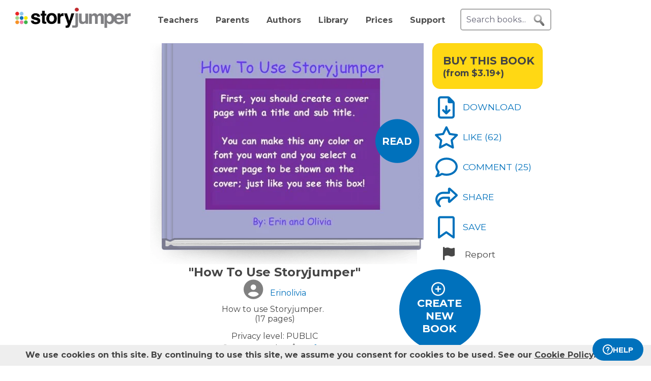

--- FILE ---
content_type: text/html; charset=UTF-8
request_url: https://www.storyjumper.com/book/read/2335664/How-To-Use-Storyjumper
body_size: 26642
content:
<!DOCTYPE html>
<html lang="en">
<head>
<link rel="dns-prefetch" href="//fonts.googleapis.com"/>
<link rel="dns-prefetch" href="//fonts.gstatic.com"/>
<link rel="dns-prefetch" href="//kit.fontawesome.com"/>
<link rel="dns-prefetch" href="//cdnjs.cloudflare.com"/>
<link rel="preconnect" href="https://fonts.googleapis.com" crossorigin="anonymous"/>
<link rel="preconnect" href="https://fonts.gstatic.com" crossorigin="anonymous"/>
<link rel="preconnect" href="https://kit.fontawesome.com" crossorigin="anonymous"/>
<link rel="preconnect" href="https://www.googletagmanager.com" crossorigin="anonymous"/>
<link rel="preconnect" href="https://cdnjs.cloudflare.com" crossorigin="anonymous"/>
<link rel="icon" href="https://www.storyjumper.com/favicon.ico" type="image/x-icon"/>
<link rel="shortcut icon" href="https://www.storyjumper.com/favicon.ico" type="image/x-icon"/>
<link rel="apple-touch-icon" href="/images/dots-logo-square-180.png"/>
<link rel="manifest" href="/files/manifest.webmanifest"/>
<meta http-equiv="Content-Type" content="text/html; charset=UTF-8"/>
<title>&quot;How To Use Storyjumper&quot; - Free stories online. Create books for kids | StoryJumper</title>
<meta property="og:title" content="&quot;How To Use Storyjumper&quot; - Free stories online. Create books for kids | StoryJumper"/> <meta name="description" content="StoryJumper book - &quot;How To Use Storyjumper&quot;. How to use Storyjumper."/>
<meta property="og:description" content="StoryJumper book - &quot;How To Use Storyjumper&quot;. How to use Storyjumper."/>
<meta name="viewport" content="width=device-width, initial-scale=1.0, user-scalable=yes"/>
<meta property="og:image" content="https://coverimg-cdn.storyjumper.net/coverimg/2335664/How-To-Use-Storyjumper?nv=0&width=170"/> <meta property="og:image:width" content="510"/> <meta property="og:image:height" content="398"/> <meta property="og:image:alt" content="Enjoy this StoryJumper book - &quot;How To Use Storyjumper&quot;"/>
<link href="https://fonts.googleapis.com/css2?family=Kalam:wght@400;700&family=Montserrat:wght@400;700&family=Roboto&display=swap" rel="stylesheet">
<link rel="stylesheet" href="https://kit.fontawesome.com/31a00936aa.css" crossorigin="anonymous">
<link rel="stylesheet" type="text/css" href="//ajax.googleapis.com/ajax/libs/jqueryui/1.10.4/themes/smoothness/jquery-ui.min.css"/>
<link href="https://www.storyjumper.com/css/A.main.min.css,,qc46e+showpage.min.css,,q,,qc46e+showpage-default.min.css,,q,,qc46e+jquery.ui.min.css,,q,,qc46e+comments,,_stylesheet.min.css,,q,,qc46e+dropit.min.css,,q,,qc46e+djjohn.min.css,,qc46e,Mcc.nqnq3PPgJF.css.pagespeed.cf.nRA5jCplbK.css" rel="stylesheet" type="text/css"/>
<style>#flashMessage i{font-size:1.5em}.orderNotification{background-color:#454545;color:#f5f5f5;padding:20px 10px;margin-bottom:5px;font-size:1.1em;font-weight:bold;text-align:center;line-height:1.5em}.topNotification{background-color:#454545;color:#f5f5f5;padding:10px 0;margin-bottom:5px;font-weight:bold;font-size:1.1em;text-align:center;line-height:1.6em}#previewBook{font-size:1.1em;color:#0071bc;font-weight:bold;margin-left:665px;margin-bottom:5px;cursor:pointer}#readerWithButtons{position:relative;width:1160px;margin:0 auto}#recommendations .header{text-align:center;font-weight:normal;text-transform:uppercase}#recommendations .content ul{margin-top:-15px;display:flex;flex-wrap:wrap;justify-content:center}#readerWithButtons .overlay{display:none;position:absolute;top:0;left:0;width:100%;height:440px;background-color:#333;opacity:.9;pointer-events:none}#readerWithButtons .overlay .close{position:absolute;top:20px;right:20px;font-size:20px;color:#fff;pointer-events:auto;cursor:pointer}#closethoughts{position:absolute;top:100px;left:294px;width:400px;color:#fff;display:none;text-align:center;font-size:1.1em}#readerWithButtons.backcover #closethoughts{display:block}#readerWithButtons.backcover .overlay{display:block}#readerWithButtons.backcover.hideoverlay .overlay,#readerWithButtons.backcover.hideoverlay #sideactionButtons,#readerWithButtons.backcover.hideoverlay #closethoughts{display:none}#readerWithButtons.backcover #actionBarBack li.active{color:#fff}#readerWithButtons.backcover #actionBarBack li .feedback{color:#fff;margin-top:5px}#readerWithButtons.backcover #actionBarBack .likeButton+.commentButton{margin-left:25px}#readerWithButtons.backcover #editButton,#readerWithButtons.backcover #shareButton,#readerWithButtons.backcover #personalizeButton,#readerWithButtons.backcover .buyPrompt,#readerWithButtons.backcover #sideactionButtons{display:none}#endBuyButton{display:none}#readerWithButtons.backcover #actionBarBack #endBuyButton{display:inline-block;margin-left:0;margin-top:0}.editorBackpageButton{display:none}#readerWithButtons.backcover #actionBarBack li.editorBackpageButton{display:initial;margin-left:25px;text-align:center}#enter-comments-container{margin-bottom:30px}.pricePrompt{text-align:center;color:#777;cursor:pointer;line-height:1.6em}#readerWithButtons li.reportButton{color:#474747;cursor:pointer}#commentsContainer .comments{margin-bottom:10px}#readerWithButtons.backcover #actionBarBack{top:150px;left:350px;width:300px}#readerWithButtons #sideactionButtons{position:absolute;top:0;left:790px;transition:transform .2s linear}#readerWithButtons #sideactionButtons.moveleft{transform:translate3d(270px,0,0);left:775px}#sideactionButtons{width:110px}.commentContainer{width:570px;margin:0 auto}.mobile.buyPrompt,.mobile.reportButton{display:none}#nbkmetaSpacer.coverhasaudio{margin-top:40px}.pricePrompt{font-size:1.2em}#recommendations .header{margin-left:-150px}#actionBarMobile{display:none}li.reportButton .icon{text-align:right;margin-left:15px}#endNextButton{position:absolute;top:150px;left:800px;color:#ff0;text-align:center;font-weight:bold;font-size:1.1em;cursor:pointer}.sj-book img.lazyloading{padding:15%;box-sizing:border-box}.relatedCollections{margin:35px 0 15px -50px;text-align:center;height:35px;width:100%}.relatedCollections a{margin-left:20px}#comments .header{margin-left:-150px}.bookopen{display:none}</style><style>@media screen and (min-width:800px){.nbkmeta #newDescription{resize:none;padding:5px;width:450px;height:45px;border:1px solid #aaa;margin-bottom:10px;font-size:14px}.nbkmeta #description input[type="submit"]{margin-left:350px}}@media screen and (max-width:799px){#showpage .tile{padding:5px 0}#showpage .box{padding:10px 15px}}</style><style>.cover-white.page-image-left{-webkit-clip-path:polygon(0 0,400px 0,426px 1px,458px 2px,488px 3px,491px 4px,493px 5px,495px 6px,497px 6px,497px 363px,495px 363px,493px 364px,491px 365px,488px 366px,458px 367px,426px 368px,400px 369px,0 369px);clip-path:url(#page-image-left-curve)}.cover-white.page-image-right{-webkit-clip-path:polygon(0 6px,2px 5px,4px 4px,7px 3px,37px 2px,69px 1px,95px 0,495px 0,495px 369px,95px 369px,69px 368px,37px 367px,7px 366px,4px 365px,2px 364px,0 363px);clip-path:url(#page-image-right-curve)}.page-image-left .sjpagethumbnail,.page-image-left .pagehtml{border-radius:0 8px 8px 0}.page-image-right .sjpagethumbnail,.page-image-right .pagehtml{border-radius:8px 0 0 8px}</style><style>#showpage #bookMeta{width:600px}#showpage .signUpPrompt .copy{position:absolute;top:25px;left:55px;text-align:center;color:#fff;font-size:1.3em}#showpage .signUpPrompt{position:relative;cursor:pointer;margin-top:10px}.editMeta{font-size:.9em}#photoAuthor{float:left}#photoAuthor img{height:50px;border-radius:10px}#photoAuthor img.pa{height:60px}#author{float:left;text-align:left;padding:16px 0 0 8px;color:gray}.privacyContainer{margin-top:15px}</style><style>@media only screen and (min-width:768px){.commentContainer{width:570px;margin:0 auto}}#moreComments{display:none}#comment-author{margin-left:10%;display:inline-block;width:400px;font-weight:bold}.comments:not(.reply) {border-top:1px solid #eee;margin-top:15px;padding-top:15px}#enter-comment-area.comments{border-top:none;margin-top:0;padding-top:0}.comments:first-child{border-top:none}.comments a{color:#474747}.comments img{padding-top:5px;height:50px;border-radius:10px}.comments img.pa{height:60px}.comments.reply img{height:30px}.comments.reply .fa-user-circle{font-size:22.5px}.comments.reply img.pa{height:60px}.replies{margin-left:6%;font-size:90%}.comments .replyLink{margin-top:5px;display:inline-block;font-size:1.1em;color:#0071bc}.comments .charleft{position:absolute;right:0}.comment-text{padding:5px 0 15px;margin-left:5px;line-height:15px;width:80%;position:relative;max-width:515px}#comments-section .fa-user-circle{font-size:37.5px;margin-right:0}.replies #enter-comments-container{margin-bottom:10px}.user-comment{line-height:1.2em;padding-top:5px}.charleft{font-size:80%}.delete-comment{text-decoration:none!important}.info{margin-left:20px;color:#474747}.info abbr,.info time{border-bottom:none;font-size:11px;font-style:italic}.text-holder{resize:none;border:1px solid #bdc7d8;height:14px;padding:3px;width:394px}#pickComment{border:1px solid #bdc7d8;border-radius:5px;padding:10px;width:100%;max-width:450px;background-color:#4687ce;color:#fff}#pickComment:hover{cursor:pointer}.canned-comments{display:none;cursor:pointer}.cc{border:1px solid #bdc7d8;border-radius:5px;height:16px;padding:15px 10px;width:100%;max-width:450px}.cc:hover{background-color:#ccc;cursor:pointer}#comment{padding:5px;font-size:14px;width:100%;max-width:515px;height:50px;border:2px solid #ddd;border-radius:5px}.placeholder{color:#aaa}#postCommentButton{float:left;margin-left:60px;margin-top:5px;cursor:pointer}.originalDisplayInfo{text-align:right}.pull-left{float:left}.pull-right{float:right}.lh-fix{line-height:0!important}.snap-content #myBooksTitle .commentButton .icon{margin:0 -10px -6px 0}.snap-content .timeago{padding-top:7px}</style><style>#signupblock{display:none;position:fixed!important;overflow:auto;text-align:center;top:0;left:0;right:0;bottom:0;z-index:900;background-color:rgba(255,255,255,.97);width:100%;padding:0;margin:0;border:0}.overlay-dialog{max-width:none;padding:0;margin:auto;outline:0;overflow:hidden}#signupblock-options{position:relative;margin:auto;outline:0;overflow:hidden;width:900px;height:550px;max-width:100%;max-height:100%;display:flex!important;flex-direction:column!important;justify-content:center!important;align-items:center;overflow:hidden!important;background-color:#add8e6}#signupblock-options .flex-item{text-align:center;max-width:300px}#signupblock-options .flex-item .signin-button img{max-width:100%}#signupblock-options .fb-signin-button,#signupblock-options .signin-button,#signupblock-options .signin-button img{margin-left:0}#signupblock-options .signupmessage{max-width:440px;margin-bottom:20px;color:#222}#signupblock-options .signupmessage-header{font-weight:bold;font-size:150%;margin-bottom:20px}#signupblock-close{position:absolute;cursor:pointer;top:0;right:0;font-size:20px;padding:25px}.signin-button{border:2px #999 solid}@media (max-width:640px){.overlay-dialog,#signupblock-options{width:100%;height:100%}}</style><style>#shareContainer{padding:30px;border-radius:5px;text-align:left}#shareWithCollections{margin:0 0 20px;overflow-y:scroll;max-height:150px}#shareWithCollections .classShareCheckbox .state{cursor:pointer}#shareContainer a{text-decoration:none}#shareContainer .action input{padding:5px;width:100%;font-size:.8em;border:1px solid #eee}#shareContainer .action input:hover{cursor:pointer}.classShareCheckbox,.collectionCheckbox{font-size:1.2em;padding:10px}.classShareCheckbox a,.collectionCheckbox a{font-size:.9em}table{border-collapse:separate;border-spacing:20px 20px}table .action>:first-child{width:50%;text-align:right;padding-right:10px}table td{vertical-align:middle}</style><style>#saveContainer{padding:30px;border-radius:5px;text-align:left;cursor:pointer}#saveTo{margin:10px 0 20px;overflow-y:scroll}#saveContainer li.collectionCheckbox{font-size:1.2em;padding:10px}#createCollectionContainer{margin:20px 20px 0 0;padding:20px 0 0 5px;font-size:1.2em;border-top:1px solid #888}#createCollectionPrompt{padding:10px 0;color:#0071bc;font-size:1.2em;font-weight:bold}#createCollectionPrompt:hover{background-color:#ddd}.collectionCheckbox a{font-size:.9em}</style><script src="//cdnjs.cloudflare.com/ajax/libs/jquery/2.2.4/jquery.min.js" integrity="sha512-DUC8yqWf7ez3JD1jszxCWSVB0DMP78eOyBpMa5aJki1bIRARykviOuImIczkxlj1KhVSyS16w2FSQetkD4UU2w==" crossorigin="anonymous" referrerpolicy="no-referrer"></script>
<script type="text/javascript" src="//ajax.googleapis.com/ajax/libs/jqueryui/1.11.2/jquery-ui.min.js"></script>
<script src="https://www.storyjumper.com/script/all.min.js,qc46d+hash.min.js,qc46d+turn.min.js,qc46d+showpage.min.js,qc46d+jquery.placeholder.min.js,qc46d+dropit.min.js,qc46d.pagespeed.jc.kzu_AN532I.js"></script><script>eval(mod_pagespeed_x8pXjsVD7k);</script>
<script>eval(mod_pagespeed_IgpIg5gg48);</script>
<script>eval(mod_pagespeed_IaACIqjUGi);</script>
<script>eval(mod_pagespeed_PJbO0SLa_n);</script>
<script>eval(mod_pagespeed_2xmcR8pTL9);</script>
<script>eval(mod_pagespeed_1GwA1cWVjE);</script>
<script>"use strict";function yall(e){e=e||{};var n=this instanceof yall?this:{},t=e.lazyClass||"lazy",o=e.lazyBackgroundClass||"lazy-bg",i="idleLoadTimeout"in e?e.idleLoadTimeout:200,a=e.observeChanges||!1,r=e.events||{},s=window,c="requestIdleCallback",l="IntersectionObserver",u=["srcset","src","poster"],d=[],f=function(e,n){return d.slice.call((n||document).querySelectorAll(e||"img.".concat(t,",video.").concat(t,",iframe.").concat(t,",.").concat(o)))},v=function(n){var t,i=n.parentNode;"PICTURE"==i.nodeName&&(t=i),"VIDEO"==n.nodeName&&(t=n),y(f("source",t),m),m(n),n.autoplay&&n.load();var a=n.classList;a.contains(o)&&(a.remove(o),a.add(e.lazyBackgroundLoaded||"lazy-bg-loaded"))},b=function(e){for(var n in r)e.addEventListener(n,r[n].listener||r[n],r[n].options||void 0)},m=function(e){for(var n in u)!function(n){u[n]in e.dataset&&s.requestAnimationFrame(function(){e.setAttribute(u[n],e.dataset[u[n]])})}(n)},y=function(e,n){for(var t in e)n instanceof s[l]?n.observe(e[t]):n(e[t])},g=function(e){if(e.isIntersecting||e.intersectionRatio){var n=e.target;c in s&&i?s[c](function(){v(n)},{timeout:i}):v(n),n.classList.remove(t),z.unobserve(n),L=L.filter(function(e){return e!=n}),L.length||a||z.disconnect()}},h=function(e){L.indexOf(e)<0&&(L.push(e),b(e),z.observe(e))},p=function(n){new MutationObserver(function(){y(f(),h)}).observe(n,e.mutationObserverOptions||{childList:!0,subtree:!0})},L=f();if(l in s&&"".concat(l,"Entry")in s){var z=new s[l](function(e){y(e,g)},{rootMargin:"".concat("threshold"in e?e.threshold:200,"px 0%")});y(L,b),y(L,z),a&&y(f(e.observeRootSelector||"body"),p),n.addElement=h}}</script>
<script src="https://www.storyjumper.com/script/jquery.blockUI.min.js,qc46d.pagespeed.jm.ouOptOk6yv.js"></script>
<script defer>!function(r){r.fn.textareaCount=function(a,n){function e(){return g.html(t()),void 0!==n&&n.call(this,l()),!0}function t(){var r=h.val(),n=r.length;if(a.maxCharacterSize>0){n>=a.maxCharacterSize&&(r=r.substring(0,a.maxCharacterSize));var e=c(r),t=a.maxCharacterSize-e;if(o()||(t=a.maxCharacterSize),n>t){var l=this.scrollTop;h.val(r.substring(0,t)),this.scrollTop=l}g.removeClass(a.warningStyle),t-n<=a.warningNumber&&g.addClass(a.warningStyle),d=h.val().length+e,o()||(d=h.val().length),x=s(u(h.val())),m=p-d}else{var e=c(r);d=h.val().length+e,o()||(d=h.val().length),x=s(u(h.val()))}return i()}function i(){var r=a.displayFormat;return r=r.replace("#input",d),r=r.replace("#words",x),p>0&&(r=r.replace("#max",p),r=r.replace("#left",m)),r}function l(){return{input:d,max:p,left:m,words:x}}function o(){return-1!=navigator.appVersion.toLowerCase().indexOf("win")}function c(r){for(var a=0,n=0;n<r.length;n++)"\n"==r.charAt(n)&&a++;return a}function u(r){var a=r+" ",n=/^[^A-Za-z0-9]+/gi,e=a.replace(n,""),t=rExp=/[^A-Za-z0-9]+/gi;return e.replace(t," ").split(" ")}function s(r){return r.length-1}var f={maxCharacterSize:-1,originalStyle:"originalTextareaInfo",warningStyle:"warningTextareaInfo",warningNumber:20,displayFormat:"#input characters | #words words"},a=r.extend(f,a),h=r(this);r("<div class='charleft'>&nbsp;</div>").insertAfter(h);var v={width:h.width()},g=function(r){return r.next(".charleft")}(h);g.addClass(a.originalStyle),g.css(v);var d=0,p=a.maxCharacterSize,m=0,x=0;h.bind("keyup",function(r){e()}).bind("mouseover",function(r){setTimeout(function(){e()},10)}).bind("paste",function(r){setTimeout(function(){e()},10)}),e()}}(jQuery);</script>
<script defer src="https://www.storyjumper.com/script/jquery.timeago.min.js,qc46d.pagespeed.jm.tq4bN9SijL.js"></script>
<script defer src="https://www.storyjumper.com/script/sjcomments.min.js,qc46d.pagespeed.jm.EgfzmT6AUT.js"></script>
<script src="https://www.googletagmanager.com/gtag/js?id=G-LVYW1D9WDQ" crossorigin="anonymous"></script>
<script>window.dataLayer=window.dataLayer||[];window.gtag=window.gtag||function(){dataLayer.push(arguments);};gtag('js',new Date());(function(){var page_path;var str=location.pathname;var pathMatch="/book/search/q/";var n=str.toLowerCase().indexOf(pathMatch);if(n>-1){page_path='/book/search/?q='+str.substring(n+pathMatch.length).replace(/%20/g,'+');}var ga4settings;if(/(iPad|iPhone|iPod)/g.test(navigator.userAgent)||(navigator.userAgent.match(/Mac/)&&navigator.maxTouchPoints&&navigator.maxTouchPoints>2)){ga4settings=ga4settings||{};ga4settings.deviceType="ipad";}if(ga4settings){gtag('set','user_properties',ga4settings);}if(page_path)gtag('config','G-LVYW1D9WDQ',{page_path:page_path});else
gtag('config','G-LVYW1D9WDQ');})();</script>
<script type="text/javascript">function showhelp(){if(window.ChatWidget&&window.ChatWidget.instance){if(!window.ChatWidget.instance.isOpen){window.ChatWidget.instance.toggle();}}return false;}</script>
</head>
<body id="home" class="home">
<div id="container" style="position: relative;">
<div id="pagetop">
<a href="/" onClick="gtag('event', 'click', { event_category: 'link', event_label: 'pageTopLogo' });" aria-label="StoryJumper Homepage"><div id="logo"></div></a>
<ul id="topnav" class='loggedOut' role="navigation" aria-label="Primary navigation">
<li class="navTeachers"><a href="/school" onclick="gtag('event', 'click', { event_category: 'link', event_label: 'navTeachers' });">Teachers</a></li>
<li class="navParents"><a href="/parents" onclick="gtag('event', 'click', { event_category: 'link', event_label: 'navParents' });">Parents</a></li>
<li class="navAuthors"><a href="/publishedAuthors" onclick="gtag('event', 'authorLink', { event_category: 'nav', event_label: 'navAuthors' });">Authors</a></li>
<li class="navLibrary"><a href="/book/search" onClick="gtag('event', 'libraryLink', { event_category: 'nav', event_label: 'navLibrary' });">Library</a></li>
<li class="navPrices"><a href="/prices" onClick="gtag('event', 'click', { event_category: 'link', event_label: 'pageTopPrices' });">Prices</a></li>
<li class="navHelp" style="position: relative;">
<a href="#" onClick="toggleBox('.helpBox'); gtag('event', 'click', { event_category: 'link', event_label: 'navHelp' }); return false;">Support</a>
<div class="helpBox fade-in hiddenInitially">
<a href="/book/create" class="helpOption">Author's Guide</a>
<a href="/main/classroom" class="helpOption">Teacher's Guide</a>
<a href="https://storyjumper.zendesk.com/hc/en-us/sections/115000726672-FAQ" class="helpOption">FAQ</a>
<a href="https://www.storyjumper.com/blog/" class="helpOption" onClick="gtag('event', 'click', { event_category: 'link', event_label: 'pageTopBlog' });">Blog</a>
<a href="#" class="helpOption" onclick="toggleBox('.helpBox'); return showhelp(); ">Help</a>
</div>
</li>
<li class="hiddenInitially">
<a href="/order/cart" id="cart_nav" onClick="gtag('event', 'click', { event_category: 'link', event_label: 'pageTopCart' });"><i class="fas fa-shopping-cart"></i>&nbsp;<span id="cartcount">0</span></a>
</li>
</ul>
<form id="searchBox" method="post" class='loggedOut' role="search" aria-label="Search StoryJumper books">
<input type="text" id="keywords" class="my-placeholder" placeholder="Search books..." value=""/>
<button type="submit" aria-label="search for books" id="searchButton"></button>
</form>
<ul id="login" class='loggedOut'>
<li><a href="https://www.storyjumper.com/user/login" onClick="gtag('event', 'click', { event_category: 'link', event_label: 'pageTopLogin' });">Log in</a></li> &nbsp;&nbsp;&nbsp;&nbsp;
<li style="margin-left: 0px;"><a href="https://www.storyjumper.com/user/signup" class="standardButton" onClick="gtag('event', 'signup', { event_category: 'user', event_label: 'pageTopSignUp' });">Sign Up</a></li>
</ul>
</div>
<div class="sjpagebody" id="pagebody">
<div class="sjpagemain" id="pagemain" role="main">
<script type="text/javascript">if(typeof jQuery!=='undefined'&&typeof $==='undefined'){$=jQuery;}var pagetext=false;var bookHasBeenOpened=false;function getCurrentPage(){var book=$('.sj-book');if(book.turn)return book.turn('page');var owl=$(".staff-slider").data('owlCarousel');if(owl.visibleItems.length===1){return owl.visibleItems[0]+1;}else if(owl.visibleItems[0]===0)return 1;else
return Math.max(owl.visibleItems[0],owl.visibleItems[1])-1;}function pageOneTurn(){$('#left-column').animate({'margin-left':'0px'},400);if(pagetext!==false)$('#pagetext').hide();$('#readerWithButtons').removeClass('backcover');$('#sideactionButtons').removeClass('moveleft');setTimeout(function(){var pg=getCurrentPage();if(pg===1){$('#previewBook').css('visibility','visible');$('#actionBarBack').show();$('#endNextButton').hide();$('.mobile.buyPrompt').css('margin-top','20px');$('.nbkmeta, #nbkmetaSpacer').show();$('#recommendations').css('margin-top','0px');$('.bookopen').hide();$('.bookclosed').show();}},400);}function pageLastTurn(){bookHasBeenOpened=true;$('#left-column').animate({'margin-left':'0px'},400);if(pagetext!==false)$('#pagetext').hide();$('#actionBarBack, #endNextButton').show();$('.nbkmeta, #nbkmetaSpacer').hide();$('#readerWithButtons').addClass('backcover').removeClass('hideoverlay');$('#sideactionButtons').removeClass('moveleft');$('.bookopen').hide();$('.bookclosed').show();}function pageOtherTurn(){bookHasBeenOpened=true;var page=getCurrentPage();if(page%2===1)page--;var pageleft="";var pageright="";if(pagetext!==false){if(page>3){pageleft=((pagetext.length>page-3)?pagetext[page-3]:"");pageright=((pagetext.length>page-2)?pagetext[page-2]:"");}else if(page>0){pageright=(pagetext.length>0)?pagetext[0]:"";}$('#pagetextleft').html(pageleft);$('#pagetextright').html(pageright);if(page>0)$('#pagetext').show();else
$('#pagetext').hide();}$('.bookclosed').hide();$('.bookopen').show();$('#previewBook').css('visibility','hidden');$('#actionBarBack, #endNextButton').hide();$('.nbkmeta, #nbkmetaSpacer').hide();$('#readerWithButtons').removeClass('backcover');$('#sideactionButtons').addClass('moveleft');$('#left-column').animate({'margin-left':'268px'},400);}</script>
<div id="showpage">
<div class="tile">
<div class="content">
<div id="readerWithButtons">
<div id="audiosection" class="zerosize">
<audio id="pageturn-audio" preload>
<source src="/audio/turn3.mp3" type="audio/mpeg"/>
<source src="/audio/turn3.ogg" type="audio/ogg"/>
<source src="/audio/turn3.wav" type="audio/wav"/>
</audio>
<audio id="coverturn-audio" preload>
<source src="/audio/turncover.mp3" type="audio/mpeg"/>
<source src="/audio/turncover.ogg" type="audio/ogg"/>
<source src="/audio/turncover.wav" type="audio/wav"/>
</audio>
</div>
<div id="pagearraydiv" style="display:none;"></div>
<script type="text/javascript">(function(){var $pagearraydiv=$('#pagearraydiv');$pagearraydiv.append("<div class=\"pagehtml\" style=\"position: relative; --aspect-ratio:495\/369; overflow: hidden; background-color: white;\"><div class=\"fillratiodiv\"><img style=\"position: absolute; top: -1.36%; left: -2.83%; width: 105.66%; height: 102.98%;\" src=\"https:\/\/images2-cdn.storyjumper.net\/transcoder.png?id=2294be971&width=523&height=380\" \/><span style=\"white-space: nowrap; border: none; position: absolute; top: 13.55%; left: 24.65%; width: 50.71%; height: 16.26%;font-family: Verdana,Geneva,Sans-Serif;  color: #cc3399; font-size: 0.875rem; letter-spacing: -0.2px;\">Next, you can make a dedication <br\/>page like this one to dedicate <br\/>your book to someone special<\/span><div style=\"border: none; position: absolute;  top: 80.49%; left: 23.03%; width: 56.97%; height: 17.62%; overflow: hidden;\" ><p class=\"marker\" style=\"top: 0.125rem; padding-left: 0.25rem; padding-right: 0.25rem;  text-align: center;\"><span class=\"sjrspan\" style=\"color: #999999; font-family: Verdana,Geneva,Sans-Serif; letter-spacing: -0.0125rem; padding-bottom: 0.125rem; font-size: 0.4375rem;\">This book was created and published on StoryJumper\u2122<\/span><\/p><p class=\"marker\" style=\"top: 0.125rem; padding-left: 0.25rem; padding-right: 0.25rem;  text-align: center;\"><span class=\"sjrspan\" style=\"color: #999999; font-family: Verdana,Geneva,Sans-Serif; letter-spacing: -0.0125rem; padding-bottom: 0.125rem; font-size: 0.4375rem;\">\u00a92010 StoryJumper, Inc. &nbsp; All rights reserved.<\/span><\/p><p class=\"marker\" style=\"top: 0.125rem; padding-left: 0.25rem; padding-right: 0.25rem;  text-align: center;\"><span class=\"sjrspan\" style=\"color: #999999; font-family: Verdana,Geneva,Sans-Serif; letter-spacing: -0.0125rem; padding-bottom: 0.125rem; font-size: 0.4375rem;\">&nbsp;<\/span><\/p><p class=\"marker\" style=\"top: 0.125rem; padding-left: 0.25rem; padding-right: 0.25rem;  text-align: center;\"><span class=\"sjrspan\" style=\"color: #999999; font-family: Verdana,Geneva,Sans-Serif; letter-spacing: -0.0125rem; padding-bottom: 0.125rem; font-size: 0.4375rem;\">Publish your own children's book:&nbsp;<\/span><\/p><p class=\"marker\" style=\"top: 0.125rem; padding-left: 0.25rem; padding-right: 0.25rem;  text-align: center;\"><span class=\"sjrspan\" style=\"color: #999999; font-family: Verdana,Geneva,Sans-Serif; letter-spacing: -0.0125rem; padding-bottom: 0.125rem; font-size: 0.4375rem;\">www.storyjumper.com<\/span><\/p><\/div><img style=\"position: absolute; top: 70.73%; left: 47.47%; width: 5.66%; height: 7.86%;\" src=\"https:\/\/images2-cdn.storyjumper.net\/transcoder.png?id=05554533082&width=28&height=29\" \/><\/div><!-- fillratiodiv --><\/div><!-- pagehtml -->");$pagearraydiv.append("<div class=\"pagehtml\" style=\"position: relative; --aspect-ratio:495\/369; overflow: hidden; background-color: white;\"><div class=\"fillratiodiv\"><img style=\"position: absolute; top: -1.36%; left: -2.83%; width: 105.66%; height: 102.98%;\" src=\"\/images\/spinner-64.svg\" data-src=\"https:\/\/images2-cdn.storyjumper.net\/transcoder.png?id=53163d9722&width=523&height=380\" class=\"lazyloading\" \/><div style=\"border: none; position: absolute; background-color: #663399; top: 8.4%; left: 4.04%; width: 101.01%; height: 88.35%; overflow: hidden;\" ><p class=\"marker\" style=\"top: 0.125rem; padding-left: 0.25rem; padding-right: 0.25rem;  text-align: left;\"><span class=\"sjrspan\" style=\"color: #0b333c; font-family: Verdana,Geneva,Sans-Serif; letter-spacing: -0.0125rem; padding-bottom: 0.125rem; font-size: 1rem;\"> &nbsp; <span class=\"sjrspan\" style=\"font-family: Comic Sans MS,Kalam,Chalkboard SE,cursive; letter-spacing: -0.0188rem; padding-bottom: 0.0625rem; font-size: 1.625rem;\">&nbsp;<span class=\"sjrspan\" style=\"color: #ffffff;\"><b>First, you should create a cover&nbsp;<\/b><\/span><\/span><\/span><\/p><p class=\"marker\" style=\"top: 0.125rem; padding-left: 0.25rem; padding-right: 0.25rem;  text-align: left;\"><span class=\"sjrspan\" style=\"color: #0b333c; font-family: Verdana,Geneva,Sans-Serif; letter-spacing: -0.0125rem; padding-bottom: 0.125rem; font-size: 1rem;\"><span class=\"sjrspan\" style=\"font-family: Comic Sans MS,Kalam,Chalkboard SE,cursive; letter-spacing: -0.0188rem; padding-bottom: 0.0625rem; font-size: 1.625rem;\"><span class=\"sjrspan\" style=\"color: #ffffff;\"><b>page with a title and sub title.<\/b><\/span><\/span><\/span><\/p><p class=\"marker\" style=\"top: 0.125rem; padding-left: 0.25rem; padding-right: 0.25rem;  text-align: left;\"><span class=\"sjrspan\" style=\"color: #ffffff; font-family: Comic Sans MS,Kalam,Chalkboard SE,cursive; letter-spacing: -0.0188rem; padding-bottom: 0.0625rem; font-size: 1.625rem;\">&nbsp;<\/span><\/p><p class=\"marker\" style=\"top: 0.125rem; padding-left: 0.25rem; padding-right: 0.25rem;  text-align: left;\"><span class=\"sjrspan\" style=\"color: #ffffff; font-family: Comic Sans MS,Kalam,Chalkboard SE,cursive; letter-spacing: -0.0188rem; padding-bottom: 0.0625rem; font-size: 1.625rem;\"><b> &nbsp; You can make this any color or&nbsp;<\/b><\/span><\/p><p class=\"marker\" style=\"top: 0.125rem; padding-left: 0.25rem; padding-right: 0.25rem;  text-align: left;\"><span class=\"sjrspan\" style=\"color: #ffffff; font-family: Comic Sans MS,Kalam,Chalkboard SE,cursive; letter-spacing: -0.0188rem; padding-bottom: 0.0625rem; font-size: 1.625rem;\"><b>font you want and you select a cover&nbsp;<\/b><\/span><\/p><p class=\"marker\" style=\"top: 0.125rem; padding-left: 0.25rem; padding-right: 0.25rem;  text-align: left;\"><span class=\"sjrspan\" style=\"color: #ffffff; font-family: Comic Sans MS,Kalam,Chalkboard SE,cursive; letter-spacing: -0.0188rem; padding-bottom: 0.0625rem; font-size: 1.625rem;\"><b>page to be shown on the cover; just&nbsp;<\/b><\/span><\/p><p class=\"marker\" style=\"top: 0.125rem; padding-left: 0.25rem; padding-right: 0.25rem;  text-align: left;\"><span class=\"sjrspan\" style=\"color: #ffffff; font-family: Comic Sans MS,Kalam,Chalkboard SE,cursive; letter-spacing: -0.0188rem; padding-bottom: 0.0625rem; font-size: 1.625rem;\"><b>like you see this box!<\/b><\/span><\/p><\/div><div class=\"pagenumber\" style=\"font-family:Arial,Helvetica,Sans-Serif; font-size: 0.5rem; position: absolute; top: 96.21%; left:49.7%;\">2<\/div><\/div><!-- fillratiodiv --><\/div><!-- pagehtml -->");$pagearraydiv.append("<div class=\"pagehtml\" style=\"position: relative; --aspect-ratio:495\/369; overflow: hidden; background-color: white;\"><div class=\"fillratiodiv\"><img style=\"position: absolute; top: -1.36%; left: -2.83%; width: 105.66%; height: 102.98%;\" src=\"\/images\/spinner-64.svg\" data-src=\"https:\/\/images2-cdn.storyjumper.net\/transcoder.png?id=42b557243332&width=523&height=380\" class=\"lazyloading\" \/><div style=\"border: none; position: absolute;  top: 6.5%; left: 1.82%; width: 94.75%; height: 107.05%; overflow: hidden;\" ><p class=\"marker\" style=\"top: 0.125rem; padding-left: 0.25rem; padding-right: 0.25rem;  text-align: center;\"><span class=\"sjrspan\" style=\"color: #cc3300; font-family: Verdana,Geneva,Sans-Serif; letter-spacing: -0.0125rem; padding-bottom: 0.125rem; font-size: 1.5625rem;\"><b>The page to the left is the title&nbsp;<\/b><\/span><\/p><p class=\"marker\" style=\"top: 0.125rem; padding-left: 0.25rem; padding-right: 0.25rem;  text-align: center;\"><span class=\"sjrspan\" style=\"color: #cc3300; font-family: Verdana,Geneva,Sans-Serif; letter-spacing: -0.0125rem; padding-bottom: 0.125rem; font-size: 1.5625rem;\"><b>page that we chose to show on&nbsp;<\/b><\/span><\/p><p class=\"marker\" style=\"top: 0.125rem; padding-left: 0.25rem; padding-right: 0.25rem;  text-align: center;\"><span class=\"sjrspan\" style=\"color: #cc3300; font-family: Verdana,Geneva,Sans-Serif; letter-spacing: -0.0125rem; padding-bottom: 0.125rem; font-size: 1.5625rem;\"><b>the cover. You can choose any&nbsp;<\/b><\/span><\/p><p class=\"marker\" style=\"top: 0.125rem; padding-left: 0.25rem; padding-right: 0.25rem;  text-align: center;\"><span class=\"sjrspan\" style=\"color: #cc3300; font-family: Verdana,Geneva,Sans-Serif; letter-spacing: -0.0125rem; padding-bottom: 0.125rem; font-size: 1.5625rem;\"><b>one of your pages to be on the&nbsp;<\/b><\/span><\/p><p class=\"marker\" style=\"top: 0.125rem; padding-left: 0.25rem; padding-right: 0.25rem;  text-align: center;\"><span class=\"sjrspan\" style=\"color: #cc3300; font-family: Verdana,Geneva,Sans-Serif; letter-spacing: -0.0125rem; padding-bottom: 0.125rem; font-size: 1.5625rem;\"><b>front.&nbsp;<\/b><\/span><\/p><\/div><img style=\"position: absolute; top: 59.89%; left: 27.47%; width: 39.8%; height: 29.27%;\" src=\"\/images\/spinner-64.svg\" data-src=\"https:\/\/images2-cdn.storyjumper.net\/transcoder.png?id=0aa1b8922&width=195&height=105&rotate=179\" class=\"lazyloading\" \/><div class=\"pagenumber\" style=\"font-family:Arial,Helvetica,Sans-Serif; font-size: 0.5rem; position: absolute; top: 96.21%; left:49.7%;\">3<\/div><\/div><!-- fillratiodiv --><\/div><!-- pagehtml -->");$pagearraydiv.append("<div class=\"pagehtml\" style=\"position: relative; --aspect-ratio:495\/369; overflow: hidden; background-color: white;\"><div class=\"fillratiodiv\"><img style=\"position: absolute; top: -1.36%; left: -2.83%; width: 105.66%; height: 102.98%;\" src=\"\/images\/spinner-64.svg\" data-src=\"https:\/\/images2-cdn.storyjumper.net\/transcoder.png?id=3d250113564&width=523&height=380\" class=\"lazyloading\" \/><img style=\"position: absolute; top: 74.25%; left: 13.13%; width: 68.48%; height: 21.14%;\" src=\"\/images\/spinner-64.svg\" data-src=\"https:\/\/images2-cdn.storyjumper.net\/transcoder.png?id=4451ad1764&width=339&height=78\" class=\"lazyloading\" \/><span style=\"white-space: nowrap; border: none; position: absolute; top: 78.05%; left: 18.79%; width: 57.17%; height: 14.36%;font-family: Times New Roman,Times,Serif;  color: #000000; font-size: 1.3125rem; \">When making a page, <br\/>The first thing you should do is...<\/span><div class=\"pagenumber\" style=\"font-family:Arial,Helvetica,Sans-Serif; font-size: 0.5rem; position: absolute; top: 96.21%; left:49.7%;\">4<\/div><\/div><!-- fillratiodiv --><\/div><!-- pagehtml -->");$pagearraydiv.append("<div class=\"pagehtml\" style=\"position: relative; --aspect-ratio:495\/369; overflow: hidden; background-color: white;\"><div class=\"fillratiodiv\"><img style=\"position: absolute; top: -1.36%; left: -2.83%; width: 105.66%; height: 102.98%;\" src=\"\/images\/spinner-64.svg\" data-src=\"https:\/\/images2-cdn.storyjumper.net\/transcoder.png?id=6eaf2610184&width=523&height=380\" class=\"lazyloading\" \/><img style=\"position: absolute; top: 75.07%; left: 26.26%; width: 59.19%; height: 22.22%;\" src=\"\/images\/spinner-64.svg\" data-src=\"https:\/\/images2-cdn.storyjumper.net\/transcoder.png?id=4451ad1764&width=293&height=82\" class=\"lazyloading\" \/><span style=\"white-space: nowrap; border: none; position: absolute; top: 78.86%; left: 31.11%; width: 49.29%; height: 14.91%;font-family: Times New Roman,Times,Serif;  color: #000000; font-size: 1.3125rem; \">... select a background <br\/>for your page, like this one!<\/span><div class=\"pagenumber\" style=\"font-family:Arial,Helvetica,Sans-Serif; font-size: 0.5rem; position: absolute; top: 96.21%; left:49.7%;\">5<\/div><\/div><!-- fillratiodiv --><\/div><!-- pagehtml -->");$pagearraydiv.append("<div class=\"pagehtml\" style=\"position: relative; --aspect-ratio:495\/369; overflow: hidden; background-color: white;\"><div class=\"fillratiodiv\"><img style=\"position: absolute; top: -1.36%; left: -2.83%; width: 105.66%; height: 102.98%;\" src=\"\/images\/spinner-64.svg\" data-src=\"https:\/\/images2-cdn.storyjumper.net\/transcoder.png?id=45a3ed13524&width=523&height=380\" class=\"lazyloading\" \/><img style=\"position: absolute; top: 2.17%; left: 11.72%; width: 80%; height: 31.17%;\" src=\"\/images\/spinner-64.svg\" data-src=\"https:\/\/images2-cdn.storyjumper.net\/transcoder.png?id=a2f557905&width=396&height=115\" class=\"lazyloading\" \/><span style=\"white-space: nowrap; border: none; position: absolute; top: 7.86%; left: 23.64%; width: 59.39%; height: 20.87%;font-family: Times New Roman,Times,Serif;  color: #000000; font-size: 1.3125rem; \">&nbsp;Next, you can get creative<br\/> and add many props to make your<br\/> story come to life!<\/span><img style=\"position: absolute; top: 56.1%; left: 34.75%; width: 11.31%; height: 6.78%;\" src=\"\/images\/spinner-64.svg\" data-src=\"https:\/\/images2-cdn.storyjumper.net\/transcoder.png?id=9148535682&width=25&height=56&rotate=90\" class=\"lazyloading\" \/><img style=\"position: absolute; top: 29.54%; left: 1.41%; width: 11.31%; height: 14.36%;\" src=\"\/images\/spinner-64.svg\" data-src=\"https:\/\/images2-cdn.storyjumper.net\/transcoder.png?id=583bb3243262&width=56&height=53\" class=\"lazyloading\" \/><img style=\"position: absolute; top: 66.67%; left: 17.98%; width: 11.31%; height: 14.63%;\" src=\"\/images\/spinner-64.svg\" data-src=\"https:\/\/images2-cdn.storyjumper.net\/transcoder.png?id=8ad4905072&width=56&height=54\" class=\"lazyloading\" \/><img style=\"position: absolute; top: 50.14%; left: 56.77%; width: 11.72%; height: 24.93%;\" src=\"\/images\/spinner-64.svg\" data-src=\"https:\/\/images2-cdn.storyjumper.net\/transcoder.png?id=101ec47142&width=-88&height=27&rotate=68\" class=\"lazyloading\" \/><img style=\"position: absolute; top: 48.78%; left: 2.22%; width: 20.61%; height: 50.95%;\" src=\"\/images\/spinner-64.svg\" data-src=\"https:\/\/images2-cdn.storyjumper.net\/transcoder.png?id=bd27b52634&width=102&height=188\" class=\"lazyloading\" \/><img style=\"position: absolute; top: 74.25%; left: 43.03%; width: 13.94%; height: 18.7%;\" src=\"\/images\/spinner-64.svg\" data-src=\"https:\/\/images2-cdn.storyjumper.net\/transcoder.png?id=2d13457202&width=69&height=69\" class=\"lazyloading\" \/><img style=\"position: absolute; top: 60.16%; left: 84.65%; width: 14.95%; height: 38.21%;\" src=\"\/images\/spinner-64.svg\" data-src=\"https:\/\/images2-cdn.storyjumper.net\/transcoder.png?id=9ea27c155&width=74&height=141\" class=\"lazyloading\" \/><img style=\"position: absolute; top: 82.11%; left: 26.46%; width: 10.71%; height: 15.18%;\" src=\"\/images\/spinner-64.svg\" data-src=\"https:\/\/images2-cdn.storyjumper.net\/transcoder.png?id=0b3cf012154&width=53&height=56\" class=\"lazyloading\" \/><img style=\"position: absolute; top: 44.44%; left: 74.55%; width: 6.26%; height: 17.34%;\" src=\"\/images\/spinner-64.svg\" data-src=\"https:\/\/images2-cdn.storyjumper.net\/transcoder.png?id=b90e8972&width=31&height=64\" class=\"lazyloading\" \/><img style=\"position: absolute; top: 85.64%; left: 73.94%; width: 5.05%; height: 7.32%;\" src=\"\/images\/spinner-64.svg\" data-src=\"https:\/\/images2-cdn.storyjumper.net\/transcoder.png?id=0b499f3372&width=25&height=27\" class=\"lazyloading\" \/><div class=\"pagenumber\" style=\"font-family:Arial,Helvetica,Sans-Serif; font-size: 0.5rem; position: absolute; top: 96.21%; left:49.7%;\">6<\/div><\/div><!-- fillratiodiv --><\/div><!-- pagehtml -->");$pagearraydiv.append("<div class=\"pagehtml\" style=\"position: relative; --aspect-ratio:495\/369; overflow: hidden; background-color: white;\"><div class=\"fillratiodiv\"><img style=\"position: absolute; top: -1.36%; left: -2.83%; width: 105.66%; height: 102.98%;\" src=\"\/images\/spinner-64.svg\" data-src=\"https:\/\/images2-cdn.storyjumper.net\/transcoder.png?id=e071dc13864&width=523&height=380\" class=\"lazyloading\" \/><img style=\"position: absolute; top: 0.81%; left: 2.83%; width: 96.77%; height: 28.73%;\" src=\"\/images\/spinner-64.svg\" data-src=\"https:\/\/images2-cdn.storyjumper.net\/transcoder.png?id=a2f557905&width=479&height=106\" class=\"lazyloading\" \/><span style=\"white-space: nowrap; border: none; position: absolute; top: 6.23%; left: 17.17%; width: 71.72%; height: 19.24%;font-family: Times New Roman,Times,Serif;  color: #000000; font-size: 1.8125rem; \">There are many <br\/>different categories of props!!<\/span><img style=\"position: absolute; top: 52.3%; left: 39.19%; width: 17.17%; height: 14.91%;\" src=\"\/images\/spinner-64.svg\" data-src=\"https:\/\/images2-cdn.storyjumper.net\/transcoder.png?id=0b26581794&width=85&height=55\" class=\"lazyloading\" \/><span style=\"white-space: nowrap; border: none; position: absolute; top: 55.56%; left: 42.02%; width: 12.93%; height: 10.03%;font-family: Times New Roman,Times,Serif;  color: #000000; font-size: 1.8125rem; \">Food<\/span><img style=\"position: absolute; top: 70.73%; left: 37.78%; width: 17.58%; height: 22.76%;\" src=\"\/images\/spinner-64.svg\" data-src=\"https:\/\/images2-cdn.storyjumper.net\/transcoder.png?id=13105f14784&width=87&height=84\" class=\"lazyloading\" \/><img style=\"position: absolute; top: 58.27%; left: 13.13%; width: 14.14%; height: 9.76%;\" src=\"\/images\/spinner-64.svg\" data-src=\"https:\/\/images2-cdn.storyjumper.net\/transcoder.png?id=0bff1a15424&width=70&height=36\" class=\"lazyloading\" \/><img style=\"position: absolute; top: 44.72%; left: 25.86%; width: 7.68%; height: 15.18%;\" src=\"\/images\/spinner-64.svg\" data-src=\"https:\/\/images2-cdn.storyjumper.net\/transcoder.png?id=3d91c615194&width=38&height=56\" class=\"lazyloading\" \/><img style=\"position: absolute; top: 36.04%; left: 49.09%; width: 13.94%; height: 12.74%;\" src=\"\/images\/spinner-64.svg\" data-src=\"https:\/\/images2-cdn.storyjumper.net\/transcoder.png?id=30c6aa13334&width=69&height=47\" class=\"lazyloading\" \/><img style=\"position: absolute; top: 68.02%; left: 67.47%; width: 14.34%; height: 17.34%;\" src=\"\/images\/spinner-64.svg\" data-src=\"https:\/\/images2-cdn.storyjumper.net\/transcoder.png?id=585bd35002&width=71&height=64\" class=\"lazyloading\" \/><img style=\"position: absolute; top: 76.42%; left: 9.29%; width: 13.74%; height: 13.82%;\" src=\"\/images\/spinner-64.svg\" data-src=\"https:\/\/images2-cdn.storyjumper.net\/transcoder.png?id=f858e14962&width=68&height=51\" class=\"lazyloading\" \/><img style=\"position: absolute; top: 32.79%; left: 77.78%; width: 10.3%; height: 27.64%;\" src=\"\/images\/spinner-64.svg\" data-src=\"https:\/\/images2-cdn.storyjumper.net\/transcoder.png?id=1869831992&width=51&height=102\" class=\"lazyloading\" \/><img style=\"position: absolute; top: 54.2%; left: 17.58%; width: 4.04%; height: 4.88%;\" src=\"\/images\/spinner-64.svg\" data-src=\"https:\/\/images2-cdn.storyjumper.net\/transcoder.png?id=619251130&width=20&height=18\" class=\"lazyloading\" \/><img style=\"position: absolute; top: 40.11%; left: 2.02%; width: 12.73%; height: 16.26%;\" src=\"\/images\/spinner-64.svg\" data-src=\"https:\/\/images2-cdn.storyjumper.net\/transcoder.png?id=7aa5b24892&width=63&height=60\" class=\"lazyloading\" \/><div class=\"pagenumber\" style=\"font-family:Arial,Helvetica,Sans-Serif; font-size: 0.5rem; position: absolute; top: 96.21%; left:49.7%;\">7<\/div><\/div><!-- fillratiodiv --><\/div><!-- pagehtml -->");$pagearraydiv.append("<div class=\"pagehtml\" style=\"position: relative; --aspect-ratio:495\/369; overflow: hidden; background-color: white;\"><div class=\"fillratiodiv\"><img style=\"position: absolute; top: -1.36%; left: -2.83%; width: 105.66%; height: 102.98%;\" src=\"\/images\/spinner-64.svg\" data-src=\"https:\/\/images2-cdn.storyjumper.net\/transcoder.png?id=e19f20503&width=523&height=380\" class=\"lazyloading\" \/><img style=\"position: absolute; top: 3.79%; left: 16.57%; width: 58.99%; height: 14.91%;\" src=\"\/images\/spinner-64.svg\" data-src=\"https:\/\/images2-cdn.storyjumper.net\/transcoder.png?id=0b26581794&width=292&height=55\" class=\"lazyloading\" \/><span style=\"white-space: nowrap; border: none; position: absolute; top: 7.05%; left: 26.06%; width: 43.84%; height: 10.03%;font-family: Times New Roman,Times,Serif;  color: #000000; font-size: 1.8125rem; \">Aliens and Space!<\/span><img style=\"position: absolute; top: 69.65%; left: 81.62%; width: 11.11%; height: 28.73%;\" src=\"\/images\/spinner-64.svg\" data-src=\"https:\/\/images2-cdn.storyjumper.net\/transcoder.png?id=8c44201010&width=55&height=106\" class=\"lazyloading\" \/><img style=\"position: absolute; top: 27.64%; left: 6.46%; width: 11.31%; height: 15.18%;\" src=\"\/images\/spinner-64.svg\" data-src=\"https:\/\/images2-cdn.storyjumper.net\/transcoder.png?id=8121277592&width=56&height=56\" class=\"lazyloading\" \/><img style=\"position: absolute; top: 21.68%; left: 75.96%; width: 8.08%; height: 15.18%;\" src=\"\/images\/spinner-64.svg\" data-src=\"https:\/\/images2-cdn.storyjumper.net\/transcoder.png?id=815ad5994&width=40&height=56\" class=\"lazyloading\" \/><img style=\"position: absolute; top: 23.85%; left: 19.19%; width: 6.46%; height: 8.67%;\" src=\"\/images\/spinner-64.svg\" data-src=\"https:\/\/images2-cdn.storyjumper.net\/transcoder.png?id=d750287612&width=32&height=32\" class=\"lazyloading\" \/><img style=\"position: absolute; top: 75.61%; left: 24.85%; width: 11.31%; height: 9.49%;\" src=\"\/images\/spinner-64.svg\" data-src=\"https:\/\/images2-cdn.storyjumper.net\/transcoder.png?id=1d4b96939&width=56&height=35\" class=\"lazyloading\" \/><img style=\"position: absolute; top: 74.8%; left: 20.2%; width: 7.27%; height: 15.18%;\" src=\"\/images\/spinner-64.svg\" data-src=\"https:\/\/images2-cdn.storyjumper.net\/transcoder.png?id=ab9d93995&width=36&height=56\" class=\"lazyloading\" \/><img style=\"position: absolute; top: 28.73%; left: 29.09%; width: 31.72%; height: 45.8%;\" src=\"\/images\/spinner-64.svg\" data-src=\"https:\/\/images2-cdn.storyjumper.net\/transcoder.png?id=3d83ec931&width=157&height=169\" class=\"lazyloading\" \/><img style=\"position: absolute; top: 22.76%; left: 65.86%; width: 28.28%; height: 20.87%;\" src=\"\/images\/spinner-64.svg\" data-src=\"https:\/\/images2-cdn.storyjumper.net\/transcoder.png?id=a5a4321036&width=140&height=77\" class=\"lazyloading\" \/><div class=\"pagenumber\" style=\"font-family:Arial,Helvetica,Sans-Serif; font-size: 0.5rem; position: absolute; top: 96.21%; left:49.7%;\">8<\/div><\/div><!-- fillratiodiv --><\/div><!-- pagehtml -->");$pagearraydiv.append("<div class=\"pagehtml\" style=\"position: relative; --aspect-ratio:495\/369; overflow: hidden; background-color: white;\"><div class=\"fillratiodiv\"><img style=\"position: absolute; top: -1.36%; left: -2.83%; width: 105.66%; height: 102.98%;\" src=\"\/images\/spinner-64.svg\" data-src=\"https:\/\/images2-cdn.storyjumper.net\/transcoder.png?id=b0c6d1851&width=523&height=380\" class=\"lazyloading\" \/><img style=\"position: absolute; top: -0.54%; left: 2.02%; width: 33.33%; height: 14.91%;\" src=\"\/images\/spinner-64.svg\" data-src=\"https:\/\/images2-cdn.storyjumper.net\/transcoder.png?id=0b26581794&width=165&height=55\" class=\"lazyloading\" \/><span style=\"white-space: nowrap; border: none; position: absolute; top: 2.71%; left: 7.47%; width: 24.65%; height: 10.03%;font-family: Times New Roman,Times,Serif;  color: #000000; font-size: 1.8125rem; \">Monsters!<\/span><img style=\"position: absolute; top: 33.06%; left: 32.93%; width: 11.31%; height: 9.21%;\" src=\"\/images\/spinner-64.svg\" data-src=\"https:\/\/images2-cdn.storyjumper.net\/transcoder.png?id=b3fb9a3512&width=56&height=34\" class=\"lazyloading\" \/><img style=\"position: absolute; top: 56.64%; left: 51.52%; width: 11.31%; height: 17.07%;\" src=\"\/images\/spinner-64.svg\" data-src=\"https:\/\/images2-cdn.storyjumper.net\/transcoder.png?id=1f49723412&width=56&height=63\" class=\"lazyloading\" \/><img style=\"position: absolute; top: 8.4%; left: 38.18%; width: 11.72%; height: 17.07%;\" src=\"\/images\/spinner-64.svg\" data-src=\"https:\/\/images2-cdn.storyjumper.net\/transcoder.png?id=ede84c3482&width=58&height=63\" class=\"lazyloading\" \/><img style=\"position: absolute; top: 76.42%; left: 24.85%; width: 13.33%; height: 9.21%;\" src=\"\/images\/spinner-64.svg\" data-src=\"https:\/\/images2-cdn.storyjumper.net\/transcoder.png?id=da0fd43462&width=66&height=34\" class=\"lazyloading\" \/><img style=\"position: absolute; top: 64.23%; left: 8.89%; width: 12.73%; height: 21.41%;\" src=\"\/images\/spinner-64.svg\" data-src=\"https:\/\/images2-cdn.storyjumper.net\/transcoder.png?id=0665541090&width=63&height=79\" class=\"lazyloading\" \/><img style=\"position: absolute; top: 71%; left: 51.92%; width: 11.92%; height: 18.97%;\" src=\"\/images\/spinner-64.svg\" data-src=\"https:\/\/images2-cdn.storyjumper.net\/transcoder.png?id=9d88161002&width=59&height=70\" class=\"lazyloading\" \/><img style=\"position: absolute; top: 74.8%; left: 66.06%; width: 12.73%; height: 14.63%;\" src=\"\/images\/spinner-64.svg\" data-src=\"https:\/\/images2-cdn.storyjumper.net\/transcoder.png?id=545f811096&width=63&height=54\" class=\"lazyloading\" \/><img style=\"position: absolute; top: 20.87%; left: 58.59%; width: 9.09%; height: 15.18%;\" src=\"\/images\/spinner-64.svg\" data-src=\"https:\/\/images2-cdn.storyjumper.net\/transcoder.png?id=f524fb97&width=45&height=56\" class=\"lazyloading\" \/><img style=\"position: absolute; top: 53.66%; left: 27.68%; width: 12.53%; height: 14.63%;\" src=\"\/images\/spinner-64.svg\" data-src=\"https:\/\/images2-cdn.storyjumper.net\/transcoder.png?id=6ff4ce121&width=28&height=56&rotate=-57\" class=\"lazyloading\" \/><img style=\"position: absolute; top: 72.09%; left: 82.02%; width: 14.34%; height: 12.2%;\" src=\"\/images\/spinner-64.svg\" data-src=\"https:\/\/images2-cdn.storyjumper.net\/transcoder.png?id=33392d1004&width=71&height=45\" class=\"lazyloading\" \/><img style=\"position: absolute; top: 65.31%; left: 68.28%; width: 11.31%; height: 9.21%;\" src=\"\/images\/spinner-64.svg\" data-src=\"https:\/\/images2-cdn.storyjumper.net\/transcoder.png?id=4c41e93522&width=56&height=34\" class=\"lazyloading\" \/><img style=\"position: absolute; top: 23.04%; left: 10.1%; width: 10.91%; height: 14.63%;\" src=\"\/images\/spinner-64.svg\" data-src=\"https:\/\/images2-cdn.storyjumper.net\/transcoder.png?id=6a301810964&width=54&height=54\" class=\"lazyloading\" \/><div class=\"pagenumber\" style=\"font-family:Arial,Helvetica,Sans-Serif; font-size: 0.5rem; position: absolute; top: 96.21%; left:49.7%;\">9<\/div><\/div><!-- fillratiodiv --><\/div><!-- pagehtml -->");$pagearraydiv.append("<div class=\"pagehtml\" style=\"position: relative; --aspect-ratio:495\/369; overflow: hidden; background-color: white;\"><div class=\"fillratiodiv\"><img style=\"position: absolute; top: -1.36%; left: -2.83%; width: 105.66%; height: 102.98%;\" src=\"\/images\/spinner-64.svg\" data-src=\"https:\/\/images2-cdn.storyjumper.net\/transcoder.png?id=26bbca13884&width=523&height=380\" class=\"lazyloading\" \/><img style=\"position: absolute; top: 47.7%; left: 70.1%; width: 22.42%; height: 12.2%;\" src=\"\/images\/spinner-64.svg\" data-src=\"https:\/\/images2-cdn.storyjumper.net\/transcoder.png?id=ddb6c71077&width=111&height=45\" class=\"lazyloading\" \/><img style=\"position: absolute; top: 30.62%; left: 82.42%; width: 10.1%; height: 10.03%;\" src=\"\/images\/spinner-64.svg\" data-src=\"https:\/\/images2-cdn.storyjumper.net\/transcoder.png?id=2400ed637&width=50&height=37\" class=\"lazyloading\" \/><img style=\"position: absolute; top: 15.18%; left: 80%; width: 11.31%; height: 5.96%;\" src=\"\/images\/spinner-64.svg\" data-src=\"https:\/\/images2-cdn.storyjumper.net\/transcoder.png?id=07053d8122&width=56&height=22\" class=\"lazyloading\" \/><img style=\"position: absolute; top: 12.47%; left: 3.84%; width: 8.48%; height: 15.18%;\" src=\"\/images\/spinner-64.svg\" data-src=\"https:\/\/images2-cdn.storyjumper.net\/transcoder.png?id=55cc888212&width=42&height=56\" class=\"lazyloading\" \/><img style=\"position: absolute; top: 16.8%; left: 15.56%; width: 11.31%; height: 7.05%;\" src=\"\/images\/spinner-64.svg\" data-src=\"https:\/\/images2-cdn.storyjumper.net\/transcoder.png?id=00cbd31057&width=56&height=26\" class=\"lazyloading\" \/><img style=\"position: absolute; top: 44.44%; left: 47.88%; width: 21.62%; height: 9.21%;\" src=\"\/images\/spinner-64.svg\" data-src=\"https:\/\/images2-cdn.storyjumper.net\/transcoder.png?id=403da71042&width=107&height=34\" class=\"lazyloading\" \/><img style=\"position: absolute; top: 56.91%; left: 4.24%; width: 23.64%; height: 12.47%;\" src=\"\/images\/spinner-64.svg\" data-src=\"https:\/\/images2-cdn.storyjumper.net\/transcoder.png?id=0bbd48635&width=117&height=46\" class=\"lazyloading\" \/><img style=\"position: absolute; top: 47.43%; left: 9.09%; width: 28.28%; height: 13.28%;\" src=\"\/images\/spinner-64.svg\" data-src=\"https:\/\/images2-cdn.storyjumper.net\/transcoder.png?id=daf4941068&width=-139&height=44&rotate=2\" class=\"lazyloading\" \/><img style=\"position: absolute; top: 67.75%; left: 30.91%; width: 30.3%; height: 16.8%;\" src=\"\/images\/spinner-64.svg\" data-src=\"https:\/\/images2-cdn.storyjumper.net\/transcoder.png?id=eaa38a8232&width=150&height=62\" class=\"lazyloading\" \/><img style=\"position: absolute; top: 50.41%; left: 75.76%; width: 21.62%; height: 17.89%;\" src=\"\/images\/spinner-64.svg\" data-src=\"https:\/\/images2-cdn.storyjumper.net\/transcoder.png?id=2a2c561045&width=107&height=66\" class=\"lazyloading\" \/><img style=\"position: absolute; top: 64.77%; left: 76.57%; width: 23.23%; height: 12.74%;\" src=\"\/images\/spinner-64.svg\" data-src=\"https:\/\/images2-cdn.storyjumper.net\/transcoder.png?id=cf525e1061&width=115&height=47\" class=\"lazyloading\" \/><img style=\"position: absolute; top: 85.64%; left: 23.03%; width: 11.31%; height: 9.76%;\" src=\"\/images\/spinner-64.svg\" data-src=\"https:\/\/images2-cdn.storyjumper.net\/transcoder.png?id=22afb4526&width=56&height=36\" class=\"lazyloading\" \/><img style=\"position: absolute; top: 63.41%; left: 1.82%; width: 23.23%; height: 14.36%;\" src=\"\/images\/spinner-64.svg\" data-src=\"https:\/\/images2-cdn.storyjumper.net\/transcoder.png?id=40f2581063&width=115&height=53\" class=\"lazyloading\" \/><img style=\"position: absolute; top: -0.27%; left: 20.81%; width: 64.85%; height: 14.91%;\" src=\"\/images\/spinner-64.svg\" data-src=\"https:\/\/images2-cdn.storyjumper.net\/transcoder.png?id=0b26581794&width=321&height=55\" class=\"lazyloading\" \/><span style=\"white-space: nowrap; border: none; position: absolute; top: 2.71%; left: 31.31%; width: 48.08%; height: 10.03%;font-family: Times New Roman,Times,Serif;  color: #000000; font-size: 1.8125rem; \">Cars, Trains, Planes<\/span><img style=\"position: absolute; top: 85.37%; left: 49.7%; width: 11.31%; height: 9.76%;\" src=\"\/images\/spinner-64.svg\" data-src=\"https:\/\/images2-cdn.storyjumper.net\/transcoder.png?id=232c0b523&width=56&height=36\" class=\"lazyloading\" \/><img style=\"position: absolute; top: 85.64%; left: 62.22%; width: 11.31%; height: 9.76%;\" src=\"\/images\/spinner-64.svg\" data-src=\"https:\/\/images2-cdn.storyjumper.net\/transcoder.png?id=de96fc522&width=56&height=36\" class=\"lazyloading\" \/><img style=\"position: absolute; top: 85.37%; left: 36.36%; width: 11.31%; height: 9.76%;\" src=\"\/images\/spinner-64.svg\" data-src=\"https:\/\/images2-cdn.storyjumper.net\/transcoder.png?id=fd310d524&width=56&height=36\" class=\"lazyloading\" \/><img style=\"position: absolute; top: 87.8%; left: 10.51%; width: 11.31%; height: 7.05%;\" src=\"\/images\/spinner-64.svg\" data-src=\"https:\/\/images2-cdn.storyjumper.net\/transcoder.png?id=e808b51076&width=56&height=26\" class=\"lazyloading\" \/><div class=\"pagenumber\" style=\"font-family:Arial,Helvetica,Sans-Serif; font-size: 0.5rem; position: absolute; top: 96.21%; left:49.7%;\">10<\/div><\/div><!-- fillratiodiv --><\/div><!-- pagehtml -->");$pagearraydiv.append("<div class=\"pagehtml\" style=\"position: relative; --aspect-ratio:495\/369; overflow: hidden; background-color: white;\"><div class=\"fillratiodiv\"><div style=\"border: none; position: absolute;  top: 8.13%; left: 12.12%; width: 80.81%; height: 89.43%; overflow: hidden;\" ><p class=\"marker\" style=\"top: 0.125rem; padding-left: 0.25rem; padding-right: 0.25rem; text-align: center;\"><span class=\"sjrspan\" style=\"color: #0b333c; font-family: Arial,Helvetica,Sans-Serif; letter-spacing: -0.0125rem; padding-bottom: 0.125rem; font-size: 1.6rem; font-style: italic; margin-bottom: 0.3125rem;\">You've previewed 10 of 16 pages.<\/p><p class=\"marker\" style=\"top: 0.125rem; padding-left: 0.25rem; padding-right: 0.25rem; text-align: center;\"><span class=\"sjrspan\" style=\"color: #0b333c; font-family: Arial,Helvetica,Sans-Serif; letter-spacing: -0.0125rem; padding-bottom: 0.125rem; font-size: 1.6rem; font-style: italic;\">To read more:<\/span><\/p><a href=\"\/user\/signup\/book\/read\/2335664\/How-To-Use-Storyjumper\/10\" onclick=\"gtag('event', 'signup', { event_category: 'user', event_label: 'readerWallButton' }); var event = arguments[0] || window.event; event.stopPropagation();\" clickthroughurl=\"\/user\/signup\/book\/read\/2335664\/How-To-Use-Storyjumper\/10\" style=\"font-size: 1.5rem; padding: 1.25rem 2.5rem !important; margin: 1.25rem 0 0 0.625rem; display: inline-block; font-style: normal; border-radius: 2.1875rem; text-align: center; font-weight: bold;\" class=\"standardButton clickthrough signup\">Click Sign Up (Free)<\/a><div style=\"color: #0b333c; font-family: Arial,Helvetica,Sans-Serif; font-size: 1.3rem; text-align: left; margin: 1.875rem 0 0 1.25rem;\"><div>Benefits:<\/div><ul style=\"margin-left: 1.25rem;\"><li><i class=\"fas fa-check\" style=\"color: lightskyblue; line-height: 1.5rem;\"><\/i>Full access to our public library<\/li><li><i class=\"fas fa-check\" style=\"color: lightskyblue; line-height: 1.5rem;\"><\/i>Save favorite books<\/li><li><i class=\"fas fa-check\" style=\"color: lightskyblue; line-height: 1.5rem;\"><\/i>Interact with authors<\/li><\/ul><\/div><\/div><div class=\"pagenumber\" style=\"font-family:Arial,Helvetica,Sans-Serif; font-size: 0.5rem; position: absolute; top: 96.21%; left:49.29%;\">11<\/div><\/div><!-- fillratiodiv --><\/div><!-- pagehtml -->");$pagearraydiv.find('span').each(function(index){var txt=$(this).text();$(this).addClass('pagearraytextlen').attr('textlen',txt.length);});})();</script>
<div id="reader-container">
<div id="book-wrapper" class="animated" style="display:none;">
<div id="book-obj">
<div class="bkPicFront"><div class="bookshadow" style="background:url(/images/index_book_bg_shadow.png) no-repeat"></div><div class="pagedepth"><div class="pagebackground" style="background-image:url(https://images2-cdn.storyjumper.net/transcoder.jpg?v=0&amp;coverid=43e4831372bd704c5c88a6e2d0245132&amp;coverpage=back&amp;width=510)"></div><div class="pagestack"></div></div></div>
<div class="bkPicBack flip-it"><div class="bookshadow" style="background:url(/images/index_book_bg_shadow.png) no-repeat"></div><div class="pagedepth"><div class="pagebackground" style="background-image:url(https://images2-cdn.storyjumper.net/transcoder.jpg?v=0&amp;coverid=43e4831372bd704c5c88a6e2d0245132&amp;coverpage=front&amp;width=510)"></div><div class="pagestack"></div></div></div>
<div class="sj-book">
<div depth="5" class="hard cover"><img class="coverimg" src="https://images2-cdn.storyjumper.net/transcoder.jpg?v=0&coverid=43e4831372bd704c5c88a6e2d0245132&coverpage=front&width=510" alt="front cover"/> <div class="frontcoverstyle"></div>
<div class="coverplay fa-stack fa-2x" style="font-size: 3em;" title="Click to Read">
<i class="fas fa-circle fa-stack-2x" style="color: #0071bc; font-size: 1.8em; padding-top: 5px;"></i>
<span style="color: white; font-size: .4em; font-weight: bold; display: inline-block; text-align: center; width: 100%; position: absolute; left: 0;">READ</span>
</div>
<div class="side"></div>
</div>
<div depth="5" class="hard front-side"><img class="coverimg" src="https://images2-cdn.storyjumper.net/transcoder.jpg?v=0&coverid=43e4831372bd704c5c88a6e2d0245132&coverpage=front&width=510" alt="front cover"/>
<div class="frontcover-inside"></div><div class="cover-white page-image-left"></div><div class="depth"></div>
</div>
<div class="hard fixed back-side p15"><img class="coverimg" src="https://images2-cdn.storyjumper.net/transcoder.jpg?v=0&coverid=43e4831372bd704c5c88a6e2d0245132&coverpage=back&width=510" alt="back cover"/>
<div class="backcover-inside"></div><div class="cover-white page-image-right"></div><div class="depth"></div>
</div>
<div class="hard cover p16"><img class="coverimg" src="https://images2-cdn.storyjumper.net/transcoder.jpg?v=0&coverid=43e4831372bd704c5c88a6e2d0245132&coverpage=back&width=510" alt="back cover"/><div class="frontcoverstyle flip-it"></div></div>
</div>
</div>
<div id="navigation">
<ul>
<li id="nav-start">
&lt; BEGINNING
</li>
<li id="nav-end">
END &gt;
</li>
</ul>
</div>
</div>
</div>
<script type="text/javascript">$(function(){var pgimg=$('.sj-book .coverimg');pgimg.load(function(){var pgdiv=pgimg.closest('.cover');pgdiv.css({"background-image":"none","background-color":"white"});}).each(function(){if(this.complete){$(this).trigger('load');}});});var audioObj={};function loadApp(){var flipbook=$('.sj-book');var turnstarttime=0;var opencount=0;var totalTurnPages=16;if(navigator.userAgent.match(/Mac/)&&navigator.maxTouchPoints&&navigator.maxTouchPoints>2){audioObj.forceLoad=true;}if(flipbook.width()==0||flipbook.height()==0){setTimeout(loadApp,10);return;}Hash.on('^page\/([0-9]*)$',{yep:function(path,parts){var page=parts[1];if(page!==undefined){page=parseInt(page,10)+2;if($('.sj-book').turn('is'))$('.sj-book').turn('page',page);}},nop:function(path){if($('.sj-book').turn('is'))$('.sj-book').turn('page',1);}});$(document).keydown(function(e){var previous=37,next=39;if($(e.target).is("textarea"))return;switch(e.keyCode){case previous:$('.sj-book').turn('previous');break;case next:$('.sj-book').turn('next');break;}});var seenSignupWall=false;function loadImagesForPage(pagenum){$('.sj-book .p'+pagenum+' img.lazyloading[data-src]').each(updateLazyImages);$('.sj-book .p'+pagenum+' div.lazyloading[data-backgroundurl]').each(function(){updateLazyBackground.call(this,pagenum);});}function updateLazyImages(){var self=$(this);var src=self.attr('data-src');if(src){self.removeAttr('data-src');self.attr('src',src);if(this.complete)self.removeClass('lazyloading');else{self.on('load.lazyloading',function(){self.removeClass('lazyloading');self.off('load.lazyloading');});}}}var loadingImages={},imgcnt=0;function updateLazyBackground(pagenum){self=$(this);var url=self.attr('data-backgroundurl');if(url){self.removeAttr('data-backgroundurl');var downloadingImage=new Image();imgcnt+=1;var className="loadimg-"+pagenum+"-"+imgcnt;self.addClass(className);loadingImages[className]=downloadingImage;var done=false;var completefn=function(){if(!done){var $obj=$("."+className);$obj.removeClass(className);$obj.css('background-image','url("'+url+'")');$obj.removeClass('lazyloading');done=true;delete loadingImages[className];}};downloadingImage.onload=completefn;downloadingImage.src=url;if(downloadingImage.complete){completefn();}}}flipbook.turn({elevation:50,acceleration:!isChrome(),autoCenter:true,duration:1500,pages:totalTurnPages,width:1030,height:387,when:{turning:function(e,page,view){var book=$(this),currentPage=book.turn('page'),pages=book.turn('pages');turnstarttime=new Date().getTime();var pageturnSound=document.getElementById("pageturn-audio"),coverturnSound=document.getElementById("coverturn-audio");if(typeof(pageturnSound.load)==='undefined'){pageturnSound.load=pageturnSound.pause=pageturnSound.play=function(){};coverturnSound.load=coverturnSound.pause=coverturnSound.play=function(){};}function handlePlayPromiseError(playPromise){if(playPromise!==undefined){playPromise.catch(function(error){});}}if(pageturnSound.readyState===0)pageturnSound.load();if(coverturnSound.readyState===0)coverturnSound.load();if(currentPage===1||currentPage===pages||page===1||page===pages){coverturnSound.pause();pageturnSound.pause();if(coverturnSound.readyState===4){coverturnSound.currentTime=0;handlePlayPromiseError(coverturnSound.play());}}else{coverturnSound.pause();pageturnSound.pause();if(pageturnSound.readyState===4){pageturnSound.currentTime=0;handlePlayPromiseError(pageturnSound.play());}}if(page==2&&currentPage==1){var pattern=/^https?:\/\/([^\/]+)(\/.*)$/i;var res=pattern.exec(document.referrer);var refPath=document.referrer;if(res&&res[1].match(/storyjumper.com/i))refPath=res[2];if(opencount++==0){$('#previewBook').css('visibility','hidden');gtag('event','open',{event_category:'book',event_label:refPath});$.ajax({type:'GET',url:'/book/recordread/2335664/How-To-Use-Storyjumper',cache:'false',dataType:'json'});}}if(page===1){$('#book-wrapper').css('clip','').addClass('frontcover').removeClass('backcover');$('.bkPicFront').show();$('.bkPicBack').hide();$('#navigation').css("visibility","hidden");if(typeof pageOneTurn=='function')pageOneTurn(book,page,pages);}else if(page===pages){$('#book-wrapper').addClass('backcover').removeClass('frontcover');setTimeout(function(){var pg=book.turn('page');if(pg===pages){}},400);$('.bkPicBack').show();$('.bkPicFront').hide();$('#navigation').css("visibility","hidden");if(typeof pageLastTurn=='function')pageLastTurn(book,page,pages);}else{$('#book-wrapper').css('margin-left','80').css('clip','').removeClass('frontcover').removeClass('backcover');setTimeout(function(){var pg=book.turn('page');if(pg!==1&&pg!==pages){$('#navigation').css("visibility","visible");}},400);$('.bkPicBack, .bkPicFront').hide();if(typeof pageOtherTurn=='function')pageOtherTurn(book,page,pages);}if(currentPage>3&&currentPage<pages-3){if(page==1){book.turn('page',2).turn('stop').turn('page',page);e.preventDefault();return;}else if(page==pages){book.turn('page',pages-1).turn('stop').turn('page',page);e.preventDefault();return;}}else if(page>3&&page<pages-3){if(currentPage==1){book.turn('page',2).turn('stop').turn('page',page);e.preventDefault();return;}else if(currentPage==pages){book.turn('page',pages-1).turn('stop').turn('page',page);e.preventDefault();return;}}updateDepth(book,page);if(page>=2)$('.sj-book .p2').addClass('fixed');else
$('.sj-book .p2').removeClass('fixed');if(page<pages)$('.sj-book .p15').addClass('fixed');else
$('.sj-book .p15').removeClass('fixed');if(page<2)Hash.go('').update();else if(page==2)Hash.go('page/1').update();else
Hash.go('page/'.concat(page-2)).update();if(page==1)book.css({backgroundPosition:'525px 0'});else if(page==pages)book.css({backgroundPosition:'510px 0'});else
book.css({backgroundPosition:'505px 0'});if(audioObj.setAudio){var leftpg=Math.floor((page-2)/2)*2,rightpg=leftpg+1;audioObj.setAudio(leftpg,rightpg);}if(view.length>1){loadImagesForPage(view[0]);loadImagesForPage(view[1]);}else{loadImagesForPage(page);}setTimeout(function(){loadImagesForPage(page+1);loadImagesForPage(page+2);loadImagesForPage(page+3);if(page>3){loadImagesForPage(page-3);loadImagesForPage(page-2);}if(page>1)loadImagesForPage(page-1);},10);},turned:function(e,page,view){var book=$(this),pages=book.turn('pages');if(view.length>1){loadImagesForPage(view[0]);loadImagesForPage(view[1]);}else{loadImagesForPage(page);}updateDepth(book);if(page==2||page==3){book.turn('peel','br');}else if(!seenSignupWall&&(page==14||page==15)){seenSignupWall=true;gtag('event','signup',{event_category:'user',event_label:'readerWallPage'});}book.turn('center');if(audioObj.isAudioAutoPlay){audioObj.playAudio(true);}},start:function(e,pageObj,corner){var book=$(this);if(pageObj.page==2)book.css({backgroundPosition:'482px 0'});else if(pageObj.page==book.turn('pages')-1)book.css({backgroundPosition:'472px 0'});},end:function(e,pageObj){var book=$(this);updateDepth(book);},missing:function(e,pages){for(var i=0;i<pages.length;i++)addPage(pages[i],$(this));}}});flipbook.addClass('animated');if(audioObj.setAudio){(function(){var curpage=flipbook.turn("page");if(curpage===1)$('#book-wrapper').addClass('frontcover').removeClass('backcover');else if(curpage===totalTurnPages)$('#book-wrapper').addClass('backcover').removeClass('frontcover');else
$('#book-wrapper').removeClass('frontcover').removeClass('backcover');var leftpg=Math.floor((curpage-2)/2)*2,rightpg=leftpg+1;audioObj.setAudio(leftpg,rightpg);})();}$('#book-obj').click(function(event){var $clickedElement=$(event.target);var $page=$clickedElement.closest('.page-wrapper');var $clickthroughLinks=$page.find('.clickthrough');if($clickthroughLinks.length>0){var clientX=event.clientX;var clientY=event.clientY;var sentclick=false;$clickthroughLinks.each(function(){var rect=this.getBoundingClientRect();var url=$(this).attr('clickthroughurl');if(!sentclick&&url&&clientX>=rect.left&&clientX<=rect.right&&clientY>=rect.top&&clientY<=rect.bottom){var onclicktxt=$(this).attr('onclick');if(onclicktxt&&onclicktxt.match(/^gtag/)&&this.onclick)this.onclick();setTimeout(function(){if($(this).hasClass('qrlink'))window.open(url,'_blank')
else
window.location=url;},1);sentclick=true;}});if(sentclick)return false;}var deltatime=new Date().getTime()-turnstarttime;if($page&&deltatime>100){var pg=parseInt($page.attr("page"),10),currentPage=flipbook.turn("page"),pages=flipbook.turn("pages");var pWidth=flipbook.innerWidth();var pOffset=flipbook.offset();var x=event.pageX-pOffset.left;var reverse=($('#book-obj').css('direction')==='rtl');if(currentPage==1){if(x>pWidth/2)flipbook.turn(reverse?"previous":"next");}else if(currentPage==pages){if(x<pWidth/2)flipbook.turn(reverse?"next":"previous");}else if(x>pWidth/2){flipbook.turn(reverse?"previous":"next");}else{flipbook.turn(reverse?"next":"previous");}}});$('#book-obj').on('openbook',function(){var reverse=($('#book-obj').css('direction')==='rtl');var pg=flipbook.turn("pages"),currentPage=flipbook.turn("page");if(reverse){if(currentPage===pg)flipbook.turn("page",pg-1);}else{if(currentPage===1)flipbook.turn("page",2);}});}$(function(){$('#nav-start').click(function(obj){var reverse=($('#book-obj').css('direction')==='rtl');gtag('event','jump',{event_category:'book',event_label:'beginning'});if(reverse){var pg=$('.sj-book').turn("pages");$('.sj-book').turn("page",pg-1).turn('stop').turn("page",pg);}else{$('.sj-book').turn("page",2).turn('stop').turn("page",1);}});$('#nav-end').click(function(obj){var reverse=($('#book-obj').css('direction')==='rtl');gtag('event','jump',{event_category:'book',event_label:'end'});if(reverse){$('.sj-book').turn("page",2).turn('stop').turn("page",1);}else{var pg=$('.sj-book').turn("pages");$('.sj-book').turn("page",pg-1).turn('stop').turn("page",pg);}});});function loadPage(page,element){var flipbook=$('.sj-book');var pages=flipbook.turn('pages');var image='';var lr="left";if(page%2==1){lr="right";}var offset=3;if(page==1){return;}else if(page==2){image=$('<div class="sjpagethumbnail"><div class="pagebackground fillerblankpage" style="background-color: white;"></div></div>');}else if(page==3){image=$('#pagearraydiv').children().eq(0);image.replaceWith(image.clone());}else if(page>=pages){return;}else if(page==pages-2){image=$('<div class="sjpagethumbnail"><div class="pagebackground fillerblankpage" style="background-color: white;"></div></div>');}else{image=$('#pagearraydiv').children().eq(page-offset);image.replaceWith(image.clone());}element.empty();var bookcontents=$('<div class="book-content"/>');var pageimageholder=$('<div class="page-image-holder page-image-'+lr+'"/>');image.append($('<div class="page-shadow-'+lr+'"/>'));image.append($('<div class="page-shadow-center-'+lr+'"/>'));pageimageholder.append(image);bookcontents.append(pageimageholder);element.append(bookcontents);var pgimg=element.find('img');pgimg.load(function(){var pgdiv=element.find('.page-image-holder');pgdiv.css({"background-image":"none","background-color":"transparent"});}).each(function(){if(this.complete){$(this).trigger('load');}});}var completefn=function(){if(window.istranslating===true){$('body').on("finishedTranslating",function(e){$('#book-wrapper').show();loadApp();});}else{$('#book-wrapper').show();loadApp();}};if(typeof yepnope!=='undefined')yepnope({test:Modernizr.csstransforms,nope:['/script/turn.html4.min.js','/css/jquery.ui.html4.css'],complete:completefn});else
completefn();</script>
<div style="display:none;">
<svg xmlns="http://www.w3.org/2000/svg" version="1.1" width="0" height="0">
<defs>
<clipPath id="page-image-left-curve">
<polygon points="0 0, 400 0, 426 1, 458 2, 488 3, 491 4, 493 5, 495 6, 497 6, 497 363, 495 363, 493 364, 491 365, 488 366, 458 367, 426 368, 400 369, 0 369"></polygon>
</clipPath>
<clipPath id="page-image-right-curve">
<polygon points="0 6, 2 5, 4 4, 7 3, 37 2, 69 1, 95 0, 495 0, 495 369, 95 369, 69 368, 37 367, 7 366, 4 365, 2 364, 0 363"></polygon>
</clipPath>
</defs>
</svg>
</div>
<ul id="actionBarMobile">
<li id="downloadButton" class="active" onclick="gtag('event', 'download', { event_category: 'book', event_label: 'actionBar_mobile' });">
<div class="icon fa-stack fa-lg">
<i class="far fa-file-download fa-stack-2x"></i>
</div>
<div class="feedback">DOWNLOAD</div>
</li>
<li class="likeButton active" onclick="gtag('event', 'like', { event_category: 'book', event_label: 'actionBar_mobile' });">
<div class="icon fa-stack fa-lg">
<i class="far fa-star fa-stack-2x"></i>
</div>
<div class="feedback">
<div>LIKE</div>
<div id="numLikesSpan">(62)</div>
</div>
</li>
<li class="commentButton active" onclick="gtag('event', 'comment', { event_category: 'book', event_label: 'actionBar_mobile' });">
<div style="display:inline-block">
<div class="icon fa-stack fa-lg">
<i class="far fa-comment fa-stack-2x"></i>
</div>
<div class="feedback">COMMENT</div>
<div class="numCommentsSpanWrapper hiddenInitially">(<span class="numCommentsSpan"></span>)</div>
</div>
</li>
<li id="shareButton" class="active shareaction">
<div class="icon fa-stack fa-lg">
<i class="far fa-share fa-stack-2x"></i>
</div>
<div class="feedback">SHARE</div>
</li>
<li class="saveButton active">
<div class="icon fa-stack fa-lg">
<i class="far fa-bookmark fa-stack-2x"></i>
</div>
<div style="margin-top: 2px;">SAVE</div>
</li>
</ul>
<div class="mobile buyPrompt commerceButton" data-type="all" style="font-weight: bold; text-transform: none;" onclick="gtag('event', 'buy', { event_category: 'book', event_label: 'actionBar_mobile' });">
<span style="line-height: 1.3em; font-size: 1.2em;">BUY THIS BOOK</span> <span style="font-size: 1em;">(from $3.19+)</span>
</div>
<ul id="sideactionButtons">
<li class="buyPrompt commerceButton bookclosed" data-type="all" style="width: 175px; font-weight: bold; text-transform: none; padding: 20px !important;" onclick="gtag('event', 'buy', { event_category: 'book', event_label: 'actionBar_sideClosed' });">
<span style="line-height: 1.3em; font-size: 1.2em;">BUY THIS BOOK</span> <br/> <span style="font-size: 1em;">(from $3.19+)</span></span>
</li>
<li class="buyPrompt commerceButton bookopen" data-type="all" style="width: 175px; font-weight: bold; text-transform: none; padding: 20px !important;" onclick="gtag('event', 'buy', { event_category: 'book', event_label: 'actionBar_sideOpen' });">
<span style="line-height: 1.3em; font-size: 1.2em;">BUY THIS BOOK</span> <br/> <span style="font-size: 1em;">(from $3.19+)</span>
</li>
<li id="downloadButton" class="active" onclick="gtag('event', 'download', { event_category: 'book', event_label: 'actionBar_side' });">
<span class="icon fa-stack fa-lg">
<i class="far fa-file-download fa-stack-2x"></i>
</span>
<span>DOWNLOAD</span>
</li>
<li class="likeButton active" onclick="gtag('event', 'like', { event_category: 'book', event_label: 'actionBar_side' });">
<span class="icon fa-stack fa-lg">
<i class="far fa-star fa-stack-2x"></i>
</span>
<span class="feedback">LIKE</span>
<a class="open_likers" href="#">(<span id="numLikesSpan">62</span>)</a>
</li>
<div id="likersOthers_container">
<div id="close_likers" class="clearfix">
<div style="float: left;">Liked By</div>
<div style="float: right; margin: 0 10px;">X</div>
</div>
<ul id="likersOthers">
</ul>
</div>
<li class="commentButton active" onclick="gtag('event', 'comment', { event_category: 'book', event_label: 'actionBar_side' });">
<span class="icon fa-stack fa-lg">
<i class="far fa-comment fa-stack-2x"></i>
</span>
<span class="feedback">COMMENT</span>
<span class="numCommentsSpanWrapper hiddenInitially">(<span class="numCommentsSpan"></span>)</span>
</li>
<li id="shareButton" class="active shareaction">
<span class="icon fa-stack fa-lg">
<i class="far fa-share fa-stack-2x"></i>
</span>
<span>SHARE</span>
</li>
<li class="saveButton active">
<span class="icon fa-stack fa-lg">
<i class="far fa-bookmark fa-stack-2x"></i>
</span>
<span>SAVE</span>
</li>
<li class="reportButton active" onclick="gtag('event', 'report', { event_category: 'book', event_label: 'actionBar_side' });">
<span class="icon fa-stack">
<i class="fas fa-flag" style="margin-right: 15px; font-size: 1.5em;"></i>
</span>
<span>Report</span>
</li>
</ul>
<div class="overlay"><div class="close"><i class="fas fa-times" aria-hidden="true"></i></div></div>
<div id="closethoughts">Encourage this author</div>
<div id="actionBarBack">
<ul id="actionBar">
<li id="endBuyButton" class="active buyPrompt editorBackpageButton" data-type="all" onclick="gtag('event', 'buy', { event_category: 'book', event_label: 'actionBar_back' });">
<div class="icon fa-stack fa-lg">
<i class="fas fa-book fa-stack-2x"></i>
</div>
<div class="feedback">BUY</div>
</li>
<li class="likeButton active editorBackpageButton" onclick="gtag('event', 'like', { event_category: 'book', event_label: 'actionBar_back' });">
<div class="icon fa-stack fa-lg">
<i class="far fa-star fa-stack-2x"></i>
</div>
<div class="feedback">LIKE</div>
<div id="numLikesSpan">(62)</div>
</li>
<li class="commentButton active editorBackpageButton" onclick="gtag('event', 'comment', { event_category: 'book', event_label: 'actionBar_back' });">
<div style="display:inline-block">
<div class="icon fa-stack fa-lg">
<i class="far fa-comment fa-stack-2x"></i>
</div>
<div class="feedback">COMMENT</div>
<div class="numCommentsSpanWrapper hiddenInitially">(<span class="numCommentsSpan"></span>)</div>
</div>
</li>
<li id="endShareButton" class="active shareaction editorBackpageButton">
<div class="icon fa-stack fa-lg">
<i class="far fa-share fa-stack-2x"></i>
</div>
<div class="feedback">SHARE</div>
</li>
</ul>
</div>
<div class="spacer"></div>
<div id="reportBook">
<div id="close_reportBook" class="clearfix">
<div id="header" style="float: left;">Problem with this book</div>
<div style="float: right;">X</div>
</div>
<ul id="reportMenu">
<li class="reportOption" data-reason="Violence">Excessive Violence</li>
<li class="reportOption" data-reason="Harassment">Harassment</li>
<li class="reportOption" data-reason="Pictures">Offensive Pictures</li>
<li class="reportOption" data-reason="Poorly Written">Spelling & Grammar Errors</li>
<li class="reportOption" data-reason="Unfinished">Unfinished</li>
<li class="reportOption other" data-reason="Other">Other Problem</li>
</ul>
<div id="whichPages" class="secondQuestion" style="display:none;">
<div id="whichPagesPrompt" style="margin-bottom: 10px;">Which pages have problems?</div>
<input type="text" placeholder="Enter page numbers"/>
<button id="sendReportButton" aria-label="report problem pages" class="standardButton">REPORT</button>
</div>
<div id="otherDetails" class="secondQuestion" style="display:none;">
<div id="otherDetailsPrompt" style="margin-bottom: 10px;">Please describe the problem:</div>
<input type="text"/>
<button id="sendReportButton" aria-label="report problem details" class="standardButton">REPORT</button>
</div>
</div>
</div>
<div id="pagetext" style="margin-left:-268px; display:none;">
<div id="pagetextleft" style="position: relative; background-color: white;">left text</div>
<div id="pagetextright" style="position: relative; background-color: white;">right text</div>
</div>
<div class="spacer"></div>
<div id="nbkmetaSpacer">&nbsp;</div>
<div class="nbkmeta">
<div style="display: flex; justify-content: center">
<div id="bookMeta">
<h1 id="title">
"How To Use Storyjumper"
</h1>
<div style="display: flex; justify-content: center;">
<a href="/profile/Erinolivia" aria-label="Profile page for Erinolivia">
<div id="photoAuthor">
<i class="fas fa-user-circle" style="font-size: 2.4em;"></i>
</div>
<div id="author">
<span class="author">
<span style="color: #0071bc;"> Erinolivia </span>
</span>
</div>
</a>
</div>
<div class="spacer"></div>
<div id="descriptionHolder">
<div id="description">
How to use Storyjumper. &nbsp;<div>(17 pages)</div>
</div>
</div>
<div class="privacyContainer">
<span>Privacy level:
<span id="privacyLevel">PUBLIC</span>
</span>
</div>
<div class="metrics" style="margin-top: 5px;">
<i class="fas fa-eye" style="vertical-align: middle; font-size: 1.2em; color: #888;" title="# Reads"></i>
<span class="stat">2420 reads </span>
<a class="open_likers" href="#">
<i class="fas fa-star" style="vertical-align: text-top; font-size: 1.2em; color: #888; padding-left: 10px; margin: 0px"></i>
<span id="numLikesSpan" class="stat" style="color: #0071bc;" title="Click to see your fans">62 fans</span>
</a>
</div>
<div class="mobile reportButton active" onclick="gtag('event', 'report', { event_category: 'book', event_label: 'actionBar_mobile' });" style="text-align: center; margin-top: 20px;">
<div class="icon fa-stack">
<i class="fas fa-flag"></i>
</div>
<div>Report</div>
</div>
</div>
<a href="/book/signUpPrompt">
<div class="signUpPrompt">
<div class="fa-stack fa-5x">
<i class="fas fa-circle fa-stack-2x"></i>
</div>
<h2 class="copy" title="Click to create your own book for FREE"><i class="far fa-plus-circle"></i><br/>CREATE<br/>NEW<br/>BOOK</h2>
</div>
</a>
<div class="spacer"></div>
</div>
<script type="text/javascript">(function($){let editingDescription=false;let userDescription="How to use Storyjumper.";function updateDescription(){if(!editingDescription)return;editingDescription=false;userDescription=$('#newDescription').val();$.ajax({url:'/book/changeMeta/description/2335664',type:"POST",data:{newValue:userDescription},dataType:"json",contentType:"application/x-www-form-urlencoded; charset=UTF-8",error:function(jqXHR,textStatus,errorThrown){editingDescription=true;alert("Error submitting the new description: "+errorThrown.toString());},success:function(data){if(data.error){editingDescription=true;$('#descriptionError').addClass('error').text(data.error);}else{$('#descriptionHolder').find('.changeDescriptionBox').remove();$('#descriptionText').text(userDescription);$('#changeDescription').text('(edit)');$('#description').show();}}});}function openDescription(){var $descriptionForm=$('<div class="changeDescriptionBox"><div id="descriptionError"></div>'+'<textarea id="newDescription"></textarea>'+'<button class="standardButton">Add Description</button> '+'</div>');$descriptionForm.find('#newDescription').text(userDescription);$descriptionForm.find('button').on('click',updateDescription);$('#description').hide();$('#descriptionHolder').append($descriptionForm);editingDescription=true;$("#newDescription").focus();};$('#changeDescription').click(openDescription);$('#newDescription').click(function(){var description=$(this).val();if(description==='Add a description for this book...'){$(this).val('');}});})(jQuery);</script>
</div>
</div>
</div>
<div class="relatedCollections">
<span style="text-transform: uppercase; font-size: 1.1em;">More Books:</span>
<a href="/book/search/q/Characters" class="outlinedButton" onClick="gtag('event', 'browse', { event_category: 'book', event_label: 'bookPage-characters' });"> <i class="fas fa-books"></i> Characters</a>
<a href="/book/search/q/Cover%20page" class="outlinedButton" onClick="gtag('event', 'browse', { event_category: 'book', event_label: 'bookPage-cover page' });"> <i class="fas fa-books"></i> Cover page</a>
<a href="/book/search/q/Creativity" class="outlinedButton" onClick="gtag('event', 'browse', { event_category: 'book', event_label: 'bookPage-creativity' });"> <i class="fas fa-books"></i> Creativity</a>
<a href="/book/search/q/Guide" class="outlinedButton" onClick="gtag('event', 'browse', { event_category: 'book', event_label: 'bookPage-guide' });"> <i class="fas fa-books"></i> Guide</a>
<a href="/book/search/q/Props" class="outlinedButton" onClick="gtag('event', 'browse', { event_category: 'book', event_label: 'bookPage-props' });"> <i class="fas fa-books"></i> Props</a>
<a href="/book/search/q/Storybook" class="outlinedButton" onClick="gtag('event', 'browse', { event_category: 'book', event_label: 'bookPage-storybook' });"> <i class="fas fa-books"></i> Storybook</a>
<a href="/book/search/q/Text" class="outlinedButton" onClick="gtag('event', 'browse', { event_category: 'book', event_label: 'bookPage-text' });"> <i class="fas fa-books"></i> Text</a>
</div>
<div class="relatedCollections">
<span style="text-transform: uppercase; font-size: 1.1em;">Recommended collections:</span>
<a href="https://www.storyjumper.com/book/collection/WolfnSunLily/=7990c94f8d6ef4927401e68a8f000ee4" class="outlinedButton" onClick="gtag('event', 'chooseRecommendation', { event_category: 'collection', event_label: 'bookPage-Books I Like' });"> <i class="fas fa-books"></i> Books I Like </a>
<a href="https://www.storyjumper.com/book/collection/MagicGirl249/=b5e0dfd844ce4f5a78f1cec9c3d81a71" class="outlinedButton" onClick="gtag('event', 'chooseRecommendation', { event_category: 'collection', event_label: 'bookPage-Books I Like' });"> <i class="fas fa-books"></i> Books I Like </a>
<a href="https://www.storyjumper.com/book/collection/fatimabakfalouni/=e903366ee195aa4523f1f9a62e836ddc" class="outlinedButton" onClick="gtag('event', 'chooseRecommendation', { event_category: 'collection', event_label: 'bookPage-Books I Like' });"> <i class="fas fa-books"></i> Books I Like </a>
</div>
<div id="recommendations" class="tile">
<h2 class="header" style="border-bottom: none; margin-bottom: 0px; font-size: 1.2em;">READ FREE STORIES ONLINE</h2>
<div class="content">
<ul>
<li class="box">
<div class="bkPic">
<a href="/book/read/2302104/The-Three-Pigs" target="_blank">
<img id="2302104_title" alt="The Three Pigs" class="pic thumbnail" src="https://coverimg-cdn.storyjumper.net/coverimg/2302104/The-Three-Pigs?nv=0&width=170"/>
</a>
</div>
<div class="rbkMeta">
<a class="title" href="/book/read/2302104/The-Three-Pigs" target="_blank">
The Three Pigs
</a>
<div class="author" style="margin: 5px 0px">
by <a href="/profile/Erinolivia" target="_blank" style="line-height: 1.7em;" aria-label="Profile page for Erinolivia">Erinolivia</a> </div>
<div style="margin-top: 5px; display: inline;">
<i class="fas fa-eye" style="vertical-align: middle; font-size: 1.2em; color: #888;" title="# Reads"></i><span class="stat">110 reads</span>
</div>
</div>
</li>
<li class="box">
<div class="bkPic">
<a href="/book/read/177150101/Charlie-the-Mouse-Goes-To-The-Moon" target="_blank">
<img id="177150101_title" alt="Charlie the Mouse &quot;Goes To The Moon&quot;" class="pic thumbnail" src="https://coverimg-cdn.storyjumper.net/coverimg/177150101/Charlie-the-Mouse-Goes-To-The-Moon?nv=28&width=170"/>
</a>
</div>
<div class="rbkMeta">
<a class="title" href="/book/read/177150101/Charlie-the-Mouse-Goes-To-The-Moon" target="_blank">
Charlie the Mouse &quot;Goes To The Moon&quot;
</a>
<div class="author" style="margin: 5px 0px">
by <a href="/profile/Officebroker" target="_blank" style="line-height: 1.7em;" aria-label="Profile page for Terrence B. Philps">Terrence B. Philps<span style="background-color: #0071bc; padding: 8px 7px 5px 8px; border-radius: 15px; margin: 0px 5px; text-wrap: nowrap; display: inline;" title="Level 6 Published Author" onClick="gtag('event', 'pa', { event_category: 'badge', event_label: ' badge-non-member ' });"><i class="fas fa-trophy" style="color: #ffd814; margin-right: 5px; font-size; 0.9em"></i><span style="color: #ffd814; font-size: 1.1em; font-weight: bold; display: inline-block;">6</span></span></a> </div>
<div style="margin-top: 5px; display: inline;">
<i class="fas fa-eye" style="vertical-align: middle; font-size: 1.2em; color: #888;" title="# Reads"></i><span class="stat">15473 reads</span>
</div>
</div>
</li>
<li class="box">
<div class="bkPic">
<a href="/book/read/51090216/The-Unofficial-Undertale-Character-Guide" target="_blank">
<img id="51090216_title" alt="The Unofficial Undertale Character Guide" class="pic thumbnail" src="https://coverimg-cdn.storyjumper.net/coverimg/51090216/The-Unofficial-Undertale-Character-Guide?nv=3&width=170"/>
</a>
</div>
<div class="rbkMeta">
<a class="title" href="/book/read/51090216/The-Unofficial-Undertale-Character-Guide" target="_blank">
The Unofficial Undertale Character Guide
</a>
<div class="author" style="margin: 5px 0px">
by <a href="/profile/SansEXE" target="_blank" style="line-height: 1.7em;" aria-label="Profile page for SansEXE">SansEXE</a> </div>
<div style="margin-top: 5px; display: inline;">
<i class="fas fa-eye" style="vertical-align: middle; font-size: 1.2em; color: #888;" title="# Reads"></i><span class="stat">53 reads</span>
</div>
</div>
</li>
<li class="box">
<div class="bkPic">
<a href="/book/read/154829141/Tell-your-story" target="_blank">
<img id="154829141_title" alt="Tell your story!" class="pic thumbnail" src="https://coverimg-cdn.storyjumper.net/coverimg/154829141/Tell-your-story?nv=8&width=170"/>
</a>
</div>
<div class="rbkMeta">
<a class="title" href="/book/read/154829141/Tell-your-story" target="_blank">
Tell your story!
</a>
<div class="author" style="margin: 5px 0px">
by <a href="/profile/miagbvw61276" target="_blank" style="line-height: 1.7em;" aria-label="Profile page for Mia Bechard-Vigo">Mia Bechard-Vigo</a> </div>
<div style="margin-top: 5px; display: inline;">
<i class="fas fa-eye" style="vertical-align: middle; font-size: 1.2em; color: #888;" title="# Reads"></i><span class="stat">105 reads</span>
</div>
</div>
</li>
<li class="box">
<div id="morePrompt">
<a class="outlinedButton bigger" href="/book/search" onClick="gtag('event', 'click', { event_category: 'link', event_label: 'bookPageMore' });">
MORE BOOKS
</a>
</div>
</li>
</ul>
</div>
</div>
<div id="comments" class="tile">
<script type="text/javascript">var commentsBaseSettings={};</script>
<h2 class="header" style="border-bottom: none; text-align: center; font-weight: normal; margin-bottom: 0; font-size: 1.2em;">COMMENTS</h2>
<a id="commentSectionLnk"></a>
<div class="commentContainer content">
<div id="comments-section">
<div id="comment-warning" class="warning-yellow" style="margin-bottom: 10px; display: none;">Say something nice to the author.<br/>Click 'X' to report any negative comments. Thanks!</div>
<div id="enter-comments-container">
<div class="comments" id="enter-comment-area">
<div class="pull-left lh-fix">
<i class="fas fa-user-circle fa-2x"></i>
</div>
<div class="comment-text pull-left" style="border-bottom: none; margin-bottom: 0px; padding-bottom: 0px;">
<textarea class="text-holder" id="comment" name="comment" placeholder="Give positive feedback. Ask the author a question."></textarea>
</div>
<div class="clearfix">
<button id="postCommentButton" aria-label="send comment" class="outlinedButton" type="button">SEND</button>
</div>
<div class="clearfix"></div>
</div>
</div>
<div id="commentsContainer" class="clearfix">
</div>
<button id="moreComments" aria-label="show more comments" class="plainButton" type="button">More Comments</button>
</div>
<script type="text/javascript">(function(){var commentSettings={isCurrentCommenterVIP:false,isCurrentCommenterPA:false,isCurrentCommenterActive:false,displayFullComments:true,isOwner:false,commentWarning:true,isMember:false,displayCannedComments:false,displayCommentPromptHA:false,skipScroll:false,initialFocusComment:false,lazyloadimg:'/images/spinner-64.svg'};if(typeof commentsBaseSettings!=='undefined'){for(var attr in commentsBaseSettings){if(commentsBaseSettings.hasOwnProperty(attr))commentSettings[attr]=commentsBaseSettings[attr];}}function setup(fn){fn('BOOK',2335664,'How-To-Use-Storyjumper','','','','s61bo5h0w09hnn0tp8ov',commentSettings,true);}if(typeof setupComments!=='undefined'&&setupComments){setup(setupComments);}else{$(document).on("sj:setupCommentsLoaded",function(event,fn){setup(fn);});}})();</script>
</div>
</div>
</div>
<div id="signupblock">
<div class="overlay-dialog">
<div id="signupblock-options">
<div id="signupblock-close">X</div>
<div class="signupmessage">
<div id="signupmessage-like" class="signupmessage-option" style="display: none;">
<div class="signupmessage-header">Sign Up (free) to like it</div>
<div style="margin-bottom: 5px; font-size: 120%;">Your like shows your appreciation.</div>
<div style="font-size: 120%;">Authors want to know.</div>
</div>
<div id="signupmessage-save" class="signupmessage-option" style="display: none;">
<div class="signupmessage-header">Sign Up (free) to save it</div>
</div>
<div id="signupmessage-follow" class="signupmessage-option" style="display: none;">
<div class="signupmessage-header">Sign Up (free) to follow it</div>
</div>
<div id="signupmessage-generic" class="signupmessage-option" style="display: none;">
<div class="signupmessage-header">Sign Up (free) first</div>
</div>
</div>
<div class="google-signin flex-item">
<div class="signin-button">
<span class="icon"><svg xmlns="http://www.w3.org/2000/svg" xmlns:xlink="http://www.w3.org/1999/xlink" width="118px" height="120px" viewBox="0 0 118 120" version="1.1">
<g stroke="none" stroke-width="1" fill="none" fill-rule="evenodd">
<g transform="translate(-332.000000, -639.000000)">
<g transform="translate(332.000000, 639.000000)">
<g>
<path d="M117.6,61.3636364 C117.6,57.1090909 117.218182,53.0181818 116.509091,49.0909091 L60,49.0909091 L60,72.3 L92.2909091,72.3 C90.9,79.8 86.6727273,86.1545455 80.3181818,90.4090909 L80.3181818,105.463636 L99.7090909,105.463636 C111.054545,95.0181818 117.6,79.6363636 117.6,61.3636364 L117.6,61.3636364 Z" fill="#4285F4"></path>
<path d="M60,120 C76.2,120 89.7818182,114.627273 99.7090909,105.463636 L80.3181818,90.4090909 C74.9454545,94.0090909 68.0727273,96.1363636 60,96.1363636 C44.3727273,96.1363636 31.1454545,85.5818182 26.4272727,71.4 L6.38181818,71.4 L6.38181818,86.9454545 C16.2545455,106.554545 36.5454545,120 60,120 L60,120 Z" fill="#34A853"></path>
<path d="M26.4272727,71.4 C25.2272727,67.8 24.5454545,63.9545455 24.5454545,60 C24.5454545,56.0454545 25.2272727,52.2 26.4272727,48.6 L26.4272727,33.0545455 L6.38181818,33.0545455 C2.31818182,41.1545455 0,50.3181818 0,60 C0,69.6818182 2.31818182,78.8454545 6.38181818,86.9454545 L26.4272727,71.4 L26.4272727,71.4 Z" fill="#FBBC05"></path>
<path d="M60,23.8636364 C68.8090909,23.8636364 76.7181818,26.8909091 82.9363636,32.8363636 L100.145455,15.6272727 C89.7545455,5.94545455 76.1727273,0 60,0 C36.5454545,0 16.2545455,13.4454545 6.38181818,33.0545455 L26.4272727,48.6 C31.1454545,34.4181818 44.3727273,23.8636364 60,23.8636364 L60,23.8636364 Z" fill="#EA4335"></path>
<path d="M0,0 L120,0 L120,120 L0,120 L0,0 Z" id="Shape"></path>
</g>
</g>
</g>
</g>
</svg></span>
<span class="signin-button-text">Sign up with Google</span>
</div>
</div>
<div class="clever-signin flex-item">
<div class="signin-button">
<span class="icon"><img src="/images/clever-180x180.png" alt="Sign up with Clever"/></span>
<span class="signin-button-text">Sign up with Clever</span>
</div>
<div class="orSeparator">&nbsp;</div>
</div>
<div class="email-signup flex-item">
<div class="standardButton">Sign Up with email</div>
</div>
</div>
</div>
</div>
<script>function fullScreenAction(activateSelector,activateCallback){var bodyw,bodyh,bodyoverflow;var $parent=$('#content');if(!$parent[0])$parent=$('#container');$('#signupblock-close').click(function(){$parent.css({width:bodyw,height:bodyh,overflow:bodyoverflow});$("#signupblock").hide();});$(activateSelector).click(function(){bodyw=$parent.css('width');bodyh=$parent.css('height');bodyoverflow=$parent.css('overflow');$parent.css({width:'100vw',height:'100vh',overflow:'hidden'});return activateCallback.call(this);});}(function($){$(document).ready(function(){function processAction(loginmethod){var action=$('#signupblock').data('action');gtag('event',action,{event_category:'book',event_label:'reader'+'-'+loginmethod+'-login'});if(action==='like'){var recordlikeunauth='/book/recordlikeunauth/2335664/How-To-Use-Storyjumper';window.location=recordlikeunauth+'/'+loginmethod;}else if(action==='save'){var saveUnauth='/book/saveUnauth/2335664/How-To-Use-Storyjumper';window.location=saveUnauth+'/'+loginmethod;}if(action==='follow'){var lid=$('#signupblock').data('lid')||'-';var encodedurl='book-sread-s2335664-sHow--To--Use--Storyjumper';window.location.assign(['/library/followUnauth',lid,encodedurl,loginmethod].join('/'));}else{console.log("Invalid action: "+action);}return false;}$('#signupblock-options .google-signin .signin-button').click(function(){processAction('google');});$('#signupblock-options .clever-signin .signin-button').click(function(){processAction('clever');});$('#signupblock-options .email-signup .standardButton').click(function(){processAction('email');});});})(jQuery);</script>
<div id="shareContainer" class="modalbox" style="display: none;">
<div class="modalClose modalCloseX">X</div>
<div style="font-weight: bold; font-size: 1.5em; margin-bottom: 20px;">Share with:</div>
<table>
<tr class="action">
<td>
<span>Social Media</span>
</td>
<td>
<div id="socialShare">
<a id="facebook" href="#" class="sjtip" title="Share to Facebook"> <img src="/images/facebook_64.png" alt="Share to Facebook button"/> </a>
<a id="pinterest" class="icon" data-pin-do="buttonPin" data-pin-count="beside" data-pin-custom="true" data-pin-save="false" href="https://www.pinterest.com/pin/create/button/?url=https%3A%2F%2Fwww.storyjumper.com%2Fbook%2Fread%2F2335664%2FHow-To-Use-Storyjumper&media=https%3A%2F%2Fcoverimg-cdn.storyjumper.net%2Fcoverimg%2F2335664%2FHow-To-Use-Storyjumper%3Fnv%3D0%26width%3D170">
<img src="/images/pinterest_128.png" style="width:64px; height:64px;" alt="Share to Pinterest button"/>
</a>
<a id="twitter" href="#" class="sjtip" title="Share to Twitter"> <img src="/images/twitter_64.png" alt="Share to X / Twitter button"/> </a>
</div>
</td>
</tr>
<tr class="action">
<td>
<input id="copyLink" type='text' value='https://www.storyjumper.com/book/read/2335664/How-To-Use-Storyjumper'/> </td>
<td>
<div id="copyLinkButton" class="standardButton">COPY SHARE LINK</div>
<div id="copyLinkConfirmation" class="copiedConfirmation" style="display: none; margin-left: 10px;"><i class="fas fa-clipboard-check"></i> Copied to clipboard</div>
</td>
</tr>
<tr class="action" style="margin-top: 30px;">
<td>
<input id="copyEmbed" type="text" value="&lt;div id=&quot;sjb-8111&quot; style=&quot;width: 480px;max-width:100%;&quot;&gt;&lt;style&gt;#sjb-8111 img:hover { transform: translateY(-5px); }&lt;/style&gt;&lt;a href=&quot;https://www.storyjumper.com/book/read/2335664/How-To-Use-Storyjumper&quot; target=&quot;_blank&quot; style=&quot;text-decoration: none;&quot;&gt;&lt;img src=&quot;//www.storyjumper.com/book/coverImage/2335664/How-To-Use-Storyjumper/480&quot; alt=&quot;Book titled &amp;lsquo;How To Use Storyjumper&amp;rsquo;&quot; style=&quot;border:none;width: 480px;max-width:100%;transition: transform 0.3s ease;&quot; /&gt;&lt;/a&gt;&lt;a style=&quot;display: block; text-align: center; margin: 0 auto 20px; font-size: 12px; text-decoration: none;&quot; href=&quot;https://www.storyjumper.com/book/read/2335664/How-To-Use-Storyjumper&quot;&gt;Read this book made on StoryJumper&lt;/a&gt;&lt;/div&gt;"/>
</td>
<td>
<div id="embedCodeButton" class="standardButton">COPY EMBED CODE</div>
<div id="embedCodeConfirmation" class="copiedConfirmation" style="display: none; margin-left: 10px;"><i class="fas fa-clipboard-check"></i> Copied to clipboard</div>
</td>
</tr>
<tr class="action">
<td>
<span><img src="https://www.storyjumper.com/sjqr/?q=https%3A%2F%2Fwww.storyjumper.com%2Fgo%2Fqfuv3i93%2Fqr" alt="QR code for sharing / printing"/></span>
</td>
<td>
<div id="qrCodeButton" class="standardButton"><i class="fas fa-printer"></i> PRINT QR CODE</div>
</td>
</tr>
</table>
</div>
<script>(function($){function updateClassLibrary(class_id,book_id,addOrRemove,callbackfn){$.ajax({type:'POST',url:"/library/ajaxUpdateClassLibrary",data:{class_id:class_id,book_id:book_id,addOrRemove:addOrRemove},dataType:"json",success:function(resultData){gtag('event','updateClassLibrary',{event_category:'book',event_label:addOrRemove});callbackfn(undefined,resultData);},error:function(jqXHR,textStatus,errorThrown){callbackfn('error');}});}function updateCollectionClasses(library_id,class_id,addOrRemove,callbackfn){$.ajax({type:'POST',url:"/library/ajaxUpdateCollectionClasses",data:{library_id:library_id,class_id:class_id,addOrRemove:addOrRemove},dataType:"json",success:function(resultData){gtag('event','updateCollectionClasses',{event_category:'library',event_label:addOrRemove});callbackfn(undefined,resultData);},error:function(jqXHR,textStatus,errorThrown){callbackfn('error');}});}function updateClassLibraryHandler(updateCheckBox,isChecked=true,$li=null){return function(error,result){if(error){location.reload();}else if(updateCheckBox){if(result&&result.reload){location.reload();}else if(isChecked){$li.find('.unchecked').removeClass('none');$li.find('.checked').addClass('none');}else{$li.find('.checked').removeClass('none');$li.find('.unchecked').addClass('none');}}};}$(document).ready(function(){setTimeout(function(){var scriptSrc="//assets.pinterest.com/js/pinit.js";var httpSrc="http:"+scriptSrc;var httpsSrc="https:"+scriptSrc;if(!document.querySelector('script[src="'+scriptSrc+'"], script[src="'+httpSrc+'"], script[src="'+httpsSrc+'"]')){var script=document.createElement('script');script.src=scriptSrc;script.async=true;script.defer=true;document.body.appendChild(script);}},60);$('#twitter').click(function(){var shareLink=$('#copyLink').val();var twitterLink="https://twitter.com/share?url=".concat(encodeURIComponent(shareLink),'&text='+"I enjoyed reading this @StoryJumper book: ");var shareWindow=window.open('','_blank','left=0,top=0,width=750,height=300,toolbar=1,resizable=0');shareWindow.location.href=twitterLink;gtag('event','share',{event_category:'book',event_label:'reader'+'-Twitter'});return false;});$('#facebook').click(function(){var shareLink=$('#copyLink').val();var facebookLink="https://www.facebook.com/sharer/sharer.php?u=".concat(encodeURIComponent(shareLink));var shareWindow=window.open('','_blank','left=0,top=0,width=750,height=300,toolbar=1,resizable=0');shareWindow.location.href=facebookLink;gtag('event','share',{event_category:'book',event_label:'reader'+'-Facebook'});return false;});$('#copyLink, #copyLinkButton').click(function(){$('#copyLink').select();document.execCommand('copy');$('#copyLinkConfirmation').show();gtag('event','share',{event_category:'book',event_label:'reader'+'-link'});});$('#copyEmbed, #embedCodeButton').click(function(){$('#copyEmbed').select();document.execCommand('copy');$('#embedCodeConfirmation').show();gtag('event','share',{event_category:'book',event_label:'reader'+'-embed'});});$('#qrCodeButton').click(function(){gtag('event','share',{event_category:'book',event_label:'reader'+'-qrCode'});window.open('/main/shareQR/book/2335664/How-To-Use-Storyjumper','_blank');});$('.classShareCheckbox .state').click(function(){var $li=$(this).parent();var class_id=parseInt($li.data('classid'));if($li.find('.checked.none')[0]){updateClassLibrary(class_id,2335664,'add',updateClassLibraryHandler(true,false,$li));}else{updateClassLibrary(class_id,2335664,'remove',updateClassLibraryHandler(true,true,$li));}});});})(jQuery);</script>
<div id="saveContainer" class="modalbox" style="display: none;">
<div class="modalClose modalCloseX">X</div>
<div style="font-weight: bold; font-size: 1.5em; margin-bottom: 10px;">Save to:</div>
<ul id="saveTo" class="action">
</ul>
<div id="createCollectionContainer">
<div id="createCollectionPrompt"><i class="far fa-plus-circle" style="font-size: 1.2em;"></i> Create new collection</div>
<div id="createCollectionEnter" style="display: none;">
<input id="newCollectionName" type="text" style="padding: 10px; display: block; width: 80%; font-size: 1.2em;" placeholder="Enter collection name"/>
<span id="createCollectionSubmit" class="standardButton" style="display: inline-block; margin-top: 10px; margin-left: 60%;">CREATE</span>
</div>
</div>
<div id="errorMsg" class="error" style="display:none;"></div>
</div>
<script>(function($){function updatePublicCollection(library_id,book_id,addOrRemove,callbackfn){$.ajax({type:'POST',url:"/library/ajaxUpdatePublicCollection",data:{library_id:library_id,book_id:book_id,addOrRemove:addOrRemove},dataType:"json",success:function(resultData){gtag('event','save',{event_category:'book',event_label:addOrRemove});callbackfn(undefined,resultData);},error:function(jqXHR,textStatus,errorThrown){callbackfn('error');}});}function resultsHandler(updateCheckBox,isChecked=true,$li=null){return function(error,result){if(error){location.reload();}else if(updateCheckBox){if(result&&result.reload){location.reload();}else if(isChecked){$li.find('.unchecked').removeClass('none');$li.find('.checked').addClass('none');}else{$li.find('.checked').removeClass('none');$li.find('.unchecked').addClass('none');}}};}$(document).ready(function(){$('#createCollectionPrompt').click(function(){$('#createCollectionPrompt').hide();$('#createCollectionEnter').show();$('#newCollectionName').focus();});$('#createCollectionSubmit').click(function(){var collectionName=$('#newCollectionName').val();if(collectionName.trim()==''){var msg="Please enter a collection name";$('#saveContainer #errorMsg').html(msg).show();return false;}$.post('/library/ajaxCreatePublicCollection',{'library_name':collectionName,'book_id':2335664},function(data){if(data.status=="success"){gtag('event','save',{event_category:'book',event_label:'createCollection'});window.location.reload();}else{$('#saveContainer #errorMsg').html(data.msg).show();return false;}},'json');});$('li.collectionCheckbox .state').click(function(){var $li=$(this).parent();var library_id=parseInt($li.data('lid'));if($li.find('.checked.none')[0]){updatePublicCollection(library_id,2335664,'add',resultsHandler(true,false,$li));}else{updatePublicCollection(library_id,2335664,'remove',resultsHandler(true,true,$li));}});});})(jQuery);</script>
<script type="text/javascript">(function(){$(function(){var yallInstance;if(typeof yall!=='undefined'){yallInstance=new yall({threshold:200});if(yallInstance.addElement){$(document).on("sjcommentadded",function(event){$(event.target).find("img.lazy").each(function(){yallInstance.addElement(this);});});}}});$(document).on('click','.modalClose',function(){$.unblockUI();});$('.buyPrompt').click(function(){window.location=location.protocol+'//'+location.host+'/book/buyoptions/2335664/How-To-Use-Storyjumper';return false;});$('.editaction').click(function(){gtag('event','edit',{event_category:'book',event_label:'actionBar'});$.blockUI({message:'<iframe id="convertmsg" scrolling="no" width="90%" height="80%" src="/book/convert_message/2335664" frameborder="0"></iframe>',css:{top:'20%',width:'60%',left:'20%',height:'60%'},overlayCSS:{opacity:0.9}});});$(function(){fullScreenAction('.likeButton.active',function(){gtag('event','like',{event_category:'book',event_label:'reader-desktop-non-member'});$('#signupblock').data('action','like');$('.signupmessage-option').hide();$('#signupmessage-like').show();$("#signupblock").css('display','flex');return false;});fullScreenAction('.saveButton',function(){gtag('event','save',{event_category:'book',event_label:'reader-desktop-non-member'});$('#signupblock').data('action','save');$('.signupmessage-option').hide();$('#signupmessage-save').show();$("#signupblock").css('display','flex');return false;});});var likers=false;$('#sideactionButtons, #bookMeta').on('click','.open_likers',function(){if(likers){$('#likersOthers_container').toggle();$('html,body').animate({scrollTop:0},0);}else{gtag('event','like',{event_category:'book',event_label:'open_likers'});likers=true;var $likersOthers=$('#likersOthers');$.ajax({type:'GET',url:'/book/ajaxGetLikers/2335664',cache:'false',dataType:'json',error:function(jqXHR,textStatus,errorThrown){alert("Error retrieving the likers - "+errorThrown);},success:function(data){if(data.results){$.each(data.results,function(index,value){if(value.status==='ACTIVE'){$likersOthers.append('<li class="active" style="margin-bottom: 10px;"> <a href="/profile/'+value.username+'">'+value.username+'</a> </li>');}else{$likersOthers.append('<li class="inactive" style="margin-bottom: 10px;">'+value.username+'</li>');}});$('#likersOthers_container').show();$('html,body').animate({scrollTop:0},0);}else{alert("Error retrieving the likers - Invalid result");}}});}return false;});$('#close_likers').click(function(){$('#likersOthers_container').css('display','none');return false;});$('.shareaction').click(function(){gtag('event','share',{event_category:'book',event_label:'actionBar'});$('.copiedConfirmation').hide();$.blockUI({message:$('#shareContainer'),css:{top:'10%',width:'50%',left:'25%','max-height':'80%','overflow-y':'scroll'},overlayCSS:{opacity:0.9},onBlock:setupClickOutsideUnblockUIHandler,onUnblock:cleanupClickOutsideUnblockUIHandler});});$('#downloadButton.active').click(function(){window.location=location.protocol+'//'+location.host+'/book/buyoptions/2335664/How-To-Use-Storyjumper#videoBook';return false;});$('#printButton.active').click(function(){gtag('event','print',{event_category:'book',event_label:'printButton_actionBar'});window.location=location.protocol+'//'+location.host+'/book/buyoptions/2335664/How-To-Use-Storyjumper#eBook';return false;});$('#personalizeButton.active').click(function(){gtag('event','personalize',{event_category:'book',event_label:'personalizeButton_actionBar'});window.location=location.protocol+'//'+location.host+'/book/doremix/2335664/How-To-Use-Storyjumper';return false;});$('.reportButton').click(function(){$('#reportBook').show();});$('#close_reportBook').click(function(){$('#close_reportBook #header').html('Problem with this book');$('#reportMenu').show();$('#reportBook .secondQuestion').hide();$('#reportBook').hide();});$('#reportMenu .reportOption').click(function(){var reason=$(this).attr('data-reason');var isOther=$(this).hasClass('other');var secondPage=isOther?'#otherDetails':'#whichPages';$('#reportMenu').hide();$(secondPage).show();$('.secondQuestion input').focus();$('#reportBook .secondQuestion #sendReportButton').attr('data-reason',reason);});$('#reportBook .secondQuestion #sendReportButton').click(function(){var reason=$(this).attr('data-reason');var enteredText=$(this).siblings('input').val();var book_id=2335664;var pages;if(reason=='Other'){reason='Other: '+enteredText;}else{pages=enteredText;}$('.secondQuestion').hide();$.post('/book/ajaxReportBook',{'reason':reason,'pages':pages,'book_id':book_id},function(data){if(data.status=="success"){$('#close_reportBook #header').html('Thanks! We\'ll take a look.');}else{$('#close_reportBook #header').html('Hmmm...something unusual happened. Please try again.');}},'json');});$('#giftCardButton').click(function(){gtag('event','click_ad',{event_category:'giftcard',event_label:'bookPage_Visitor'});return false;});$('#recommendations .box').click(function(){var altTag=$(this).find('img.thumbnail').attr('alt');gtag('event','chooseRecommendation',{event_category:'book',event_label:'bookPage-'+altTag});});$('#readerWithButtons .overlay').click(function(ev){var x=ev.clientX,y=ev.clientY;var old_display=this.style.display;this.style.display="none";var element=document.elementFromPoint(x,y);this.style.display=old_display;if(element){$(element).trigger(ev);}});$('#readerWithButtons .overlay .close').click(function(ev){ev.preventDefault();$('#readerWithButtons').addClass('hideoverlay');$('#readerWithButtons').removeClass('backcover');$('#recommendations').css('margin-top','0px');$('#actionBarBack, #endNextButton').hide();});$('#previewBook').click(function(){var pg=getCurrentPage();if(pg===1){$('#book-obj').trigger('openbook');}});$('#flashMessage button.ok').click(function(){$('#flashMessage').remove();gtag('event','clickHomeUsagePrompt',{event_category:'book',event_label:'ok'});});})();$(function(){$(document).tooltip();$('.readPrompt').click(function(){$('#book-obj').trigger('openbook');});var firstWaitTimeMS=2000,normalWaitTimeMS=4000;function bounceBook(waitTime,closeTime){var isFirst=(waitTime===undefined);if(isFirst)waitTime=firstWaitTimeMS;if(closeTime===undefined)closeTime=800;if(bookHasBeenOpened)return;setTimeout(function(){var book=$('.sj-book');if(book.turn('page')===1){var e=$.Event('mousemove');var rect=book[0].getBoundingClientRect();e.pageX=rect.right+window.scrollX-30;e.pageY=rect.bottom+window.scrollY-30;book.trigger(e);setTimeout(function(){if(book.turn('page')===1){e.pageX=e.pageX-400
e.pageY=e.pageY-200;book.trigger(e);bounceBook(isFirst?normalWaitTimeMS:waitTime,closeTime);}},closeTime);}},waitTime);}if(/\#commentSectionLnk$/.test(window.location.href)&&$('#comment').length){setTimeout(function(){$('#comment').focus();},10);}});</script>
<script type="application/ld+json">
{
  "@context": "https://schema.org",

      "@type": "Book",
      "@id": "https://www.storyjumper.com/book/read/2335664",
      "url": "https://www.storyjumper.com/book/read/2335664/How-To-Use-Storyjumper",
      "name": "How To Use Storyjumper",
      "description": "How to use Storyjumper.",
      "image": "https://coverimg-cdn.storyjumper.net/coverimg/2335664/?nv=0&width=510&reader=t",
      "numberOfPages": "17",
      "author": {
        "@type": "Person",
        "name": "Erinolivia",
        "@id" : "https://www.storyjumper.com/profile/Erinolivia"
      },
      "interactionStatistic": [
        {
          "@type": "InteractionCounter",
          "interactionType": "https://schema.org/ViewAction",
          "userInteractionCount": "2420"
        },
        {
          "@type": "InteractionCounter",
          "interactionType": "https://schema.org/LikeAction",
          "userInteractionCount": "62"
        }
      ],  
      "workExample": [
        {
          "@type": "Book",
          "@id": "https://www.storyjumper.com/book/buyoptions/2335664#hardcover",
          "url": "https://www.storyjumper.com/book/buyoptions/2335664/How-To-Use-Storyjumper#hardcover",
          "bookFormat": "https://schema.org/Hardcover",
          "image" : "https://www.storyjumper.com/book/showFullCover/2335664/How-To-Use-Storyjumper",
          "potentialAction": {
            "@type": "ReadAction",
            "target": {
              "@type": "EntryPoint",
              "urlTemplate": "https://www.storyjumper.com/book/read/2335664/How-To-Use-Storyjumper"
            },
            "expectsAcceptanceOf": {
              "@type": "Offer",
              "availability": "https://schema.org/InStock",
              "price": "28.69",
              "priceCurrency": "USD",
              "businessFunction": "https://schema.org/BuyAction",
              "name": "Buy Hardcover Book"
            }
          }
        },
        {
          "@type": "Book",
          "@id": "https://www.storyjumper.com/book/buyoptions/2335664#paperback",
          "url": "https://www.storyjumper.com/book/buyoptions/2335664/How-To-Use-Storyjumper#paperback",
          "bookFormat": "https://schema.org/Paperback",
          "image" : "https://www.storyjumper.com/book/showFullCover/2335664/How-To-Use-Storyjumper/1",
          "potentialAction": {
            "@type": "ReadAction",
            "target": {
              "@type": "EntryPoint",
              "urlTemplate": "https://www.storyjumper.com/book/read/2335664/How-To-Use-Storyjumper"
            },
            "expectsAcceptanceOf": {
              "@type": "Offer",
              "availability": "https://schema.org/InStock",
              "price": "15.39",
              "priceCurrency": "USD",
              "businessFunction": "https://schema.org/BuyAction",
              "name": "Buy Paperback Book"
            }
          }
        }
      ]    
}
</script>
</div>
</div>
<div id="pagefooter">
<ul style="margin: 30px 0;">
<li><a href="/main/tos">Terms of Service</a></li>
<li><a href="/main/privacy">Privacy Policy</a></li>
<li class="navPrices"><a href="/prices" onClick="gtag('event', 'click', { event_category: 'link', event_label: 'pricesFooter' });">Prices</a></li>
<li><a href="#" onclick="gtag('event', 'click', { event_category: 'link', event_label: 'helpFooter' }); return showhelp();">Help</a></li>
</ul>
<div id="follow-us" class="segment">
<div class="container">
<span id="follow-us-text">Follow StoryJumper:</span>
<div class="follow-us-icons">
<a href="https://www.facebook.com/pages/StoryJumper/138914163254" target="_blank" rel="noreferrer,noopener"><img src="/images/facebook_48.png" alt="Follow us on Facebook" loading="lazy" decoding="async" width="48" height="48"/></a>
<a href="https://twitter.com/storyjumper" target="_blank" rel="noreferrer,noopener"><img src="/images/twitter_48.png" alt="Follow us on X / Twitter" loading="lazy" decoding="async" width="48" height="48"/></a>
</div>
</div>
</div>
<div id="pagefooter_copyright">
<span id="m_copyright">&#169;2026 StoryJumper&trade;, Inc.</span>
&nbsp;<span id="m_reserved">All rights reserved.</span>
</div>
</div>
<div id="cookieMessage" class="sjmessage">
<span class="sjmessageText">We use cookies on this site. <span>By continuing to use this site, we assume you consent for cookies to be used. See our <a href="/main/cookie" target="_blank" style="color: #444; text-decoration: underline;">Cookie Policy</a>.</span></span>
<span id="cookiedismiss" class="sjmessageClose" style="font-weight: bold; color: #444; font-size: 1.1em; font-family: sans-serif"> GOT IT</span>
<div class="spacer"></div>
</div>
<script>(function(){var dismiss=document.getElementById('cookiedismiss');var cookieMessage=document.getElementById('cookieMessage');dismiss.addEventListener("click",function(){var xhttp=new XMLHttpRequest();xhttp.onreadystatechange=function(){if(this.readyState==4&&this.status==200){var obj=JSON.parse(this.responseText);if(obj.status){cookieMessage.parentNode.removeChild(cookieMessage);}else{console.log("Something went wrong with sending dismiss request: "+this.responseText);cookieMessage.remove();}}else if(this.readyState==4){console.log("Something went wrong with sending dismiss request: "+this.responseText);cookieMessage.remove();}};xhttp.open("GET",'/main/ajaxDismissCookieMessage',true);xhttp.send();});})();</script>
</div>
<!--[if lte IE 6]>
          <script type="text/javascript" src="/script/supersleight-min.js"></script>
        <![endif]-->
<!--[if IE]>
          <script type="text/javascript" src="/script/DD_r.js"></script>
          <script type="text/javascript" src="/script/ierc.js"></script>
        <![endif]-->
<script async src="/script/djjohn.min.js?c46d"></script>
<script>(function(){const languages=(navigator.languages||[navigator.language||navigator.userLanguage||'en']).map(lang=>lang.substring(0,2).toLowerCase());const defaultConfig={userData:{user_id:null,username:null,first_name:null,last_name:null,email:null,isVIP:false,isStudent:false,isTeacher:false,geo:"Seattle WA United States",authservice:"",},languages:languages};if(window.initChatWidget)document.addEventListener('DOMContentLoaded',function(){window.initChatWidget(defaultConfig);});else
window.chatWidgetConfig=defaultConfig;})();</script>
<script type="text/javascript">(function(){if(typeof String.prototype.trim!=='function'){String.prototype.trim=function(){return this.replace(/^\s+|\s+$/g,'');};}var searchBox=document.getElementById("searchBox");var loginDiv=document.getElementById("login");var navUserName=document.getElementById("navUserName");if(searchBox&&loginDiv&&navUserName){var searchRec=searchBox.getBoundingClientRect();var loginRec=loginDiv.getBoundingClientRect();if(Math.abs(searchRec.top-loginRec.top)>10){if(navUserName.innerHTML.length>6){var nameString=navUserName.innerHTML;navUserName.innerHTML=nameString.split(/\s+|\-/,1)[0];}}}if(searchBox){searchBox.onsubmit=function(){var keywords=document.getElementById('keywords').value.trim().replace(/'|!/g,"");keywords=(keywords==='Search for books')?"":keywords;gtag('event','search',{event_category:'book',event_label:keywords});window.location='/book/search/q/'+encodeURIComponent(keywords);return false;};}})();</script>
<script>function toggleBox(className){document.querySelector(className).classList.toggle('hiddenInitially');}</script>
<script defer src="https://static.cloudflareinsights.com/beacon.min.js/vcd15cbe7772f49c399c6a5babf22c1241717689176015" integrity="sha512-ZpsOmlRQV6y907TI0dKBHq9Md29nnaEIPlkf84rnaERnq6zvWvPUqr2ft8M1aS28oN72PdrCzSjY4U6VaAw1EQ==" data-cf-beacon='{"version":"2024.11.0","token":"18d1b1881a8e4bd3b6a4cc65e3740607","server_timing":{"name":{"cfCacheStatus":true,"cfEdge":true,"cfExtPri":true,"cfL4":true,"cfOrigin":true,"cfSpeedBrain":true},"location_startswith":null}}' crossorigin="anonymous"></script>
</body>
</html>
